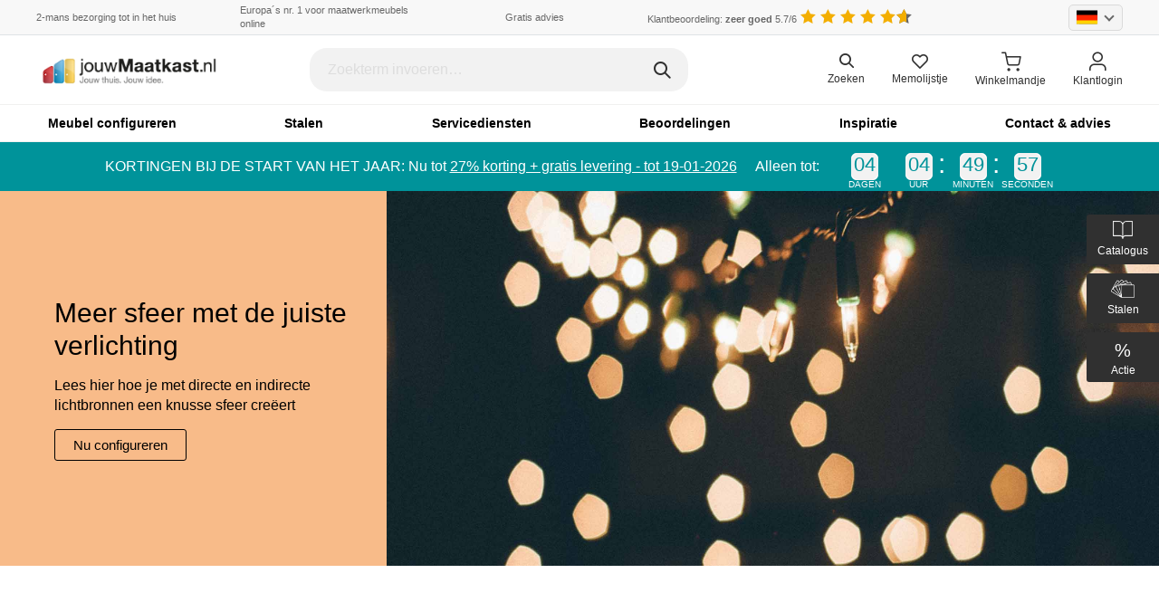

--- FILE ---
content_type: text/html; charset=UTF-8
request_url: https://www.jouwmaatkast.nl/blog/meer-sfeer-met-de-juiste-verlichting.php
body_size: 28560
content:
	<!doctype html>
	<html lang="nl">
		<head>	<meta charset="utf-8">
	<meta name="viewport" content="width=device-width, initial-scale=1, shrink-to-fit=no">
	<meta http-equiv="content-type" content="text/html;charset=utf8" />
	<title>Meer sfeer met de juiste verlichting | jouwMaatkast.nl</title>
<meta name="description" content="Met de juiste verlichting kun je je huis een ware upgrade geven. Lees hier hoe je met directe en indirecte lichtbronnen een knusse sfeer creëert!" />
		<noscript>
			<iframe src="https://www.googletagmanager.com/ns.html?id=GTM-WD9M26T" height="0" width="0" style="display:none;visibility:hidden"></iframe>
		</noscript>
		<script>(function (w, d, s, l, i) {
				w[l] = w[l] || [];
				w[l].push({
					'gtm.start': new Date().getTime(), event: 'gtm.js'
				});
				var f = d.getElementsByTagName(s)[0],
						j = d.createElement(s), dl = l != 'dataLayer' ? '&l=' + l : '';
				j.async = true;
				j.src = 'https://www.googletagmanager.com/gtm.js?id=' + i + dl;
				f.parentNode.insertBefore(j, f);
			})(window, document, 'script', 'dataLayer', 'GTM-WD9M26T');
		</script>
				<link rel="prefetch" href="/version_2020_assets/css/fonts/ds.ttf?xc3als" as="font" type="font/ttf" crossorigin="anonymous">
		<link rel="prefetch" href="/version_2020_assets/css/fonts/ds.woff2?kyh5qm" as="font" type="font/woff2" crossorigin="anonymous">
		<link rel="prefetch" href="/css/webfonts/ionicons.ttf?v=2.0.0" as="font" type="font/ttf" crossorigin="anonymous">
		<link rel="prefetch" href="/version_2020_assets/css/fonts/slick.woff" as="font" type="font/ttf" crossorigin="anonymous">
		<link rel="preconnect" href="https://ssl.google-analytics.com">
		<link rel="preconnect" href="https://connect.facebook.net">
		<link rel="dns-prefetch" href="https://ssl.google-analytics.com">
		<link rel="dns-prefetch" href="https://connect.facebook.net">
				<meta property="og:url" content="https://www.jouwmaatkast.nl//blog/meer-sfeer-met-de-juiste-verlichting.php" />
		<meta property="og:site_name" content="deinSchrank.de" />
				<link title="deinschrank" href="/media/favicon.ico" rel="shortcut icon" />
		<link rel="shortcut icon" href="/version_2020_assets/images/favicon.ico">
		<link href="/version_2020_assets/css/styles-full.css" rel="stylesheet">
	<script type="text/javascript">
		window.app = {
			config: {
				merkzettel : {
					url : 'https://www.jouwmaatkast.nl/kundenlogin/ajax/host.php',
					loggedIn : 'false'
				},
				contact: {
					url: '/ajax/index.php'
				}
			},
			data: []
		};
	</script>
	<script src="/version_2020_assets/js/jquery-3.5.1.min.js"></script>
			<script datalayer>
			
			$(document).ready(() => {
				var readCookie = (name) => {
					var nameEQ = name + "=";
					var ca = document.cookie.split(';');
					for(var i = 0; i < ca.length; i++) {
						var c = ca[i];
						while (c.charAt(0) == ' ') c = c.substring(1, c.length);
						if (c.indexOf(nameEQ) == 0) return c.substring(nameEQ.length, c.length);
					}
					return null;
				};
				
				try {
					var cookieVal = readCookie("ablyft_uvs");
					if(cookieVal!=null)
					{
						var cookieJSON = JSON.parse(cookieVal);
						dataLayer.push({"countVisits" : cookieJSON.pageviews});
					}
				} catch(e) {console.log(e);}  
				
				window.datalayer_scope = {};
				window.datalayer_scope.siteSearchTerm = "";
			
				function debounceSearch(func, timeout = 5000)
				{
					let timer;
					return (...args) => {
						clearTimeout(timer);
						timer = setTimeout(() => { func.apply(this, args); }, timeout);
					};
				}
				
				$(document.body).on("keyup", "#search", debounceSearch(function(event) {
					setTimeout(() => {
						var pushObj = {};
						pushObj.siteSearchTerm = $("#search").val();
						
						for(let i = 0;i < dataLayer.length;i++)
						{
							if(typeof dataLayer[i]?.siteSearchTerm === "undefined") 
							{ continue; }
							if(dataLayer[i].siteSearchTerm === pushObj.siteSearchTerm)
							{ return; }
						}
						
						if(datalayer_scope.siteSearchTerm !== "" && datalayer_scope.siteSearchTerm.indexOf(pushObj.siteSearchTerm) === 0)
							return;
						
						if(datalayer_scope.siteSearchTerm !== pushObj.siteSearchTerm)
							datalayer_scope.siteSearchTerm = pushObj.siteSearchTerm;
						
						pushObj.event = "datalayer.frontendpush";
						dataLayer.push(pushObj);
						datalayer_scope.siteSearchTerm = "";
						event.stopPropagation();
					}, 1000);
				},300));
			});
		dataLayer.push({"userId":"","firstName":"","lastName":"","email":"","countVisits":"","pageCategory":"","category":"","siteSearchTerm":""});		</script>
		<script src="/version_2020_assets/js/combined-header.js"></script>
			<script async defer src="https://tools.luckyorange.com/core/lo.js?site-id=05a9a7e1"></script>
		</head>
		<body><noscript>
	<iframe src="https://www.googletagmanager.com/ns.html?id=GTM-WD9M26T" height="0" width="0" style="display:none;visibility:hidden"></iframe>
</noscript>
<script type="application/ld+json">{
	"@context": "http://schema.org",
	"@type": "FurnitureStore",
	"name": "Meubels op maat van jouwMaatkast.nl",
	"legalName": "Rheinische Möbelwerke GmbH",
	"url": "https://www.jouwMaatkast.nl",
	"logo": "https://www.jouwmaatkast.nl/media/bilder_neu/header/logo-header.png",
	"image": "https://www.deinschrank.de/blog/wp-content/uploads/2017/11/deinschrank2.jpg",
	"description": "Bij ons kan je gemakkelijk meubels op maat configureren. Wij vervaardigen jouw meubels individueel voor jou volgens de hoogste normen!",
	"openingHours": ["Ma-vr 08:00-18:00", "Za 10:00-14:00"],
	"priceRange": "€€€",
	"telephone": "+31 (0) 202622970 of +32 (0) 28085132",
	"faxNumber": "+49 (0) 2334 8980409",
	"naics": "442110",
	"email": "contact@jouwMaatkast.nl",
	"brand":																			 
		{																							
			"@type": "Brand",											
			"name": "jouwMaatkast.nl"												 
		},
	"address": {
		"@type": "PostalAddress",
		"addressLocality": "Rheinbach",
		"addressRegion": "Nordrhein-Westfalen",
		"postalCode":"53359",
		"streetAddress": "Industriestraße 2",
		"addressCountry": "DE"
	},
	"contactPoint": [{
		"@type": "ContactPoint",
		"telephone": "+31 (0) 202622970 of +32 (0) 280 851 32",
		"contactType": "customer service",
		"availableLanguage": ["Deutsch","Englisch","Niederländisch"]
	}],
	"currenciesAccepted": "EUR",		
	"aggregateRating" : {
		"@type": "AggregateRating",
		"itemReviewed": "deinSchrank.de",
		"bestRating": "6",
		"ratingValue" : "5.7",
		"ratingCount" : "202"
	},
	"foundingDate": "2010",
	"founders": [
		{
			"@type": "Person",
			"name": "David Nickel"
		} ],
	"geo": {
		"@type": "GeoCoordinates",
		"latitude": "50.905682",
		"longitude": "6.788471"
	},
	"sameAs": [
		"https://facebook.com/deinschrank",
		"https://www.youtube.com/channel/UClT2a35LgSwmx8qE6KnrdBg",
		"https://www.pinterest.de/deinschrank/",
		"https://www.instagram.com/deinschrank_de/",
		"https://plus.google.com/+DeinschrankDe",
		"https://twitter.com/deinschrankde",
		"https://www.xing.com/companies/deinschrank.degmbh",
		"https://de.linkedin.com/company/deinschrank-de-gmbh",
		"http://www.team-deinschrank.de/"
	]
}
</script>
	<div class="menu-mobile">
		<a href="#menu" class="menu-mobile-icon d-lg-none">
			<i class="icon-menu"></i>
		</a>
				
		<nav id="menu">
			<ul>
							<li>
									<span><a href="/index.php">Startpagina</a></span>
							</li>
					<li>
									<span class="entry-with-subentries">Meubel configureren</span>
					<ul>
						<li><a href="/producten.php">Meubel configureren</a></li>
						<li><a href="/producten-kasten.php">Kasten</a></li><li><a href="/producten-kledingkasten.php">Kledingkasten</a></li><li><a href="/producten-badkamermeubels.php">Badkamermeubels</a></li><li><a href="/gestoffeerde-meubels/gestoffeerde-meubels-op-maat.php">Banken</a></li><li><a href="/producten-bedden.php">Bedden</a></li><li><a href="/producten-commodes.php">Commodes</a></li><li><a href="/producten-fauteuils.php">Fauteuils</a></li><li><a href="/producten-hoeksofas.php">Hoekbanken</a></li><li><a href="/producten-hoekkasten.php">Hoekkasten</a></li><li><a href="/inloopkast.php">Inloopkasten</a></li><li><a href="/massief-houten-meubels/massief-houten-kasten.php">Massief houten meubels</a></li><li><a href="/onderdelen/onderdelen-op-maat.php">Onderdelen</a></li><li><a href="/open-kasten/open-kast-op-maat.php">Open kasten</a></li><li><a href="/producten-schuifdeuren.php">Schuifdeuren</a></li><li><a href="/producten-sideboards.php">Sideboards</a></li><li><a href="/gestoffeerde-meubels/slaapbanken/slaapbank-op-maat.php">Slaapbanken &amp; -fauteuils</a></li><li><a href="/producten-tafels-banken.php">Tafels &amp; zitbanken</a></li><li><a href="/vitrinekasten/vitrinekasten-op-maat.php">Vitrinekasten</a></li><li><a href="/producten-kasten-schuine-wand.php">Voor schuine wanden</a></li><li><a href="/producten-wandboards.php">Wandboards</a></li><li><a href="/producten-wandboards.php">Wandplanken</a></li>					</ul>
							</li>
					<li>
									<span class="entry-with-subentries">Stalen</span>
					<ul>
						<li><a href="/decors-overzicht.php">Stalen</a></li>
						<li><a href="/decors-en-materiaal.php">Stalen voor kasten, open kasten &amp; Co.</a></li><li><a href="/vullingstaaltjes-voor-schuifdeuren.php">Vullingstaaltjes voor schuifdeuren</a></li><li><a href="/bekleding-aanvragen.php">Stof &amp; leer voor gestoffeerde meubels</a></li>					</ul>
							</li>
					<li>
									<span class="entry-with-subentries">Servicediensten</span>
					<ul>
						<li><a href="/service.php">Servicediensten</a></li>
						<li><a href="/opmeten-en-ontwerpen.php">Advies &amp; opmeting bij jou thuis</a></li><li><a href="/leverservice.php">Bezorgservice en montage</a></li><li><a href="/catalogus.php">Catalogus</a></li><li><a href="/kwaliteit-garantie.php">Kwaliteit en garantie</a></li><li><a href="/decors-overzicht.php">Stalen</a></li>					</ul>
							</li>
					<li>
									<span><a href="/klantenmeningen.php">Beoordelingen</a></span>
							</li>
					<li>
									<span class="entry-with-subentries">Inspiratie</span>
					<ul>
						<li><a href="/inspiratie.php">Inspiratie</a></li>
						<li><a href="/voorbeelden.php">Inrichtingsvoorbeelden</a><ul><li><a href="/fotos-slaapkamermeubels.php">Slaapkamers</a></li><li><a href="/fotos-kleedkamer.php">Inloop- &amp; kledingkasten</a></li><li><a href="/fotos-kantoormeubels.php">Kantoor &amp; bureaus</a></li><li><a href="/fotos-badkamer-meubels.php">Badkamers</a></li><li><a href="/fotos-kinderkamermeubels.php">Kinderkamers</a></li><li><a href="/fotos-halgarderobe.php">Hallen</a></li><li><a href="/fotos-schuin-dak-kast.php">Schuine ruimtes</a></li><li><a href="/fotos-woonkamermeubels.php">Woonkamers</a></li></ul></li><li><a href="/tv.php">TV</a></li><li><a href="/oplossingen-op-maat.php">Vooraf-achteraf</a></li><li><a href="/woonstijlen/woonstijlen.php">Woonstijlen</a><ul><li><a href="/woonstijlen/landelijke-woonstijl.php">Landelijke woonstijl</a></li><li><a href="/woonstijlen/natural-living-woonstijl.php">Natural Living</a></li><li><a href="/woonstijlen/scandinavische-woonstijl.php">Scandi</a></li><li><a href="/woonstijlen/industriele-woonstijl.php">Industrial</a></li><li><a href="/woonstijlen/bohemian-stijl.php">Boho</a></li><li><a href="/woonstijlen/white-living-woonstijl.php">White Living</a></li><li><a href="/woonstijlen/bauhaus-stijl.php">Bauhaus</a></li><li><a href="/woonstijlen/retro-woonstijl.php">Retro</a></li><li><a href="/woonstijlen/glaswerelden.php">Glaswerelden</a></li></ul></li>					</ul>
							</li>
					<li>
									<span class="entry-with-subentries">Contact &amp; advies</span>
					<ul>
						<li><a href="/contact.php">Contact &amp; advies</a></li>
						<li><a href="/opmeten-en-ontwerpen.php">Advies &amp; opmeting bij jou thuis</a></li><li><a href="/opmeetinstructies.php">Correct meten</a></li><li><a href="/contact.php">Persoonlijk contact</a></li><li><a href="/showroom.php">Showroom</a></li><li><a href="/veelgestelde-vragen.php">Veelgestelde vragen</a></li>					</ul>
							</li>
						<li class="customer-li"><span><i class="icon-account mr-2"></i>Klantlogin</span>
					<ul>
													<li class="customer-li"><a href="/klantomgeving-aanmelding.php?mode=login"><i class="icon-account"></i> Klantlogin</a>
												</ul>
				</li>
				<li class="customer-area-li">
					<div class="customer-area-inside">
						<div class="d-flex">
							<div class="country_select_custom d-inline-block">
								<input type="text" class="custom_country_select">
							</div>
						</div>
					</div>
				</li>
			</ul>
		</nav>
	</div>
		<header class="header header-full-width">
		<div class="top-header border-bottom">
			<div class="container">
				<div class="row align-items-center justify-content-between">
					<div class="col-md-3 col-lg-2 col-xl-2 d-none d-md-block px-0">
						<p class="mb-0 ds-gray font-11">2-mans bezorging tot in het huis</p>
					</div>
					<div class="col-lg-2 d-none d-xl-block px-0 pl-lg-4 pl-xl-0">
						<p class="mb-0 ds-gray font-11">Europa´s nr. 1 voor maatwerkmeubels online</p>
					</div>
					<div class="col-lg-2 d-none d-xl-block px-0 pl-lg-4 pl-xl-0">
						<p class="mb-0 ds-gray font-11 text-center">Gratis advies</p>
					</div>
					<div class="col-12 col-sm-7 col-md-6 col-lg-5 col-xl-3 text-center text-sm-left px-0">
						<p class="mb-0 ds-gray font-11 d-inline-block"><a href="/klantenmeningen.php" style="color:inherit;">Klantbeoordeling: <span class="font-weight-bold">zeer goed</span> 5.7/6</a></p>
						<ul class="star-list star-list mb-0 d-inline-block">
																<li class="star star_yellow d-inline-block"></li>									<li class="star star_yellow d-inline-block"></li>									<li class="star star_yellow d-inline-block"></li>									<li class="star star_yellow d-inline-block"></li>									<li class="star star_yellow d-inline-block"></li>									<li class="star star_yellow-gray h-100 d-inline-block">
																					<span style="width: 0.71em;" class="star star_yellow d-inline-block"></span> 									</li>						</ul>
						<style>
							.header .star-list .star {
								margin-right: 0;
							}
							.header .star-list .star_yellow-gray {
								overflow: hidden;
								height: 1em;
								position: absolute;
								top: 0;
							}
							.header .star-list span.star_yellow {
								position: absolute;
								left: 0;
								top: 0;
								height: 1.25em;
								overflow-x: hidden;
								overflow-y: clip;
								scrollbar-width: none;
								-ms-overflow-style: none;
							}
							.header .star-list span.star_yellow::-webkit-scrollbar {
								display: none;
							}
						</style>
					</div>
					<div class="col-sm-5 col-md-3 col-lg-2 d-none d-sm-block text-right px-0">
						<div class="country_select_custom d-inline-block">
							<input type="text" class="custom_country_select">
						</div>
						<div class="row">
													</div>
						<script>
							$(document).ready(function()
							{
								$(".top-header .custom_country_select").countrySelect({
									defaultCountry: 'nl',
									onlyCountries: ['nl', 'be', 'de', 'at', 'ch', 'lu']
									//onlyCountries: ['de','at','ch','nl','be','lu']
								});
								
								$('.top-header .custom_country_select').on('change', function()
								{
									let selected_country = $(this).countrySelect("getSelectedCountryData");
									let json = JSON.parse('{"1":"de","2":"at","3":"ch","4":"nl","5":"be","6":"lu"}');
									let land_id = 0;
									for(const [key, value] of Object.entries(json))
									{
										if(value==selected_country.iso2)
										{
											land_id = key;
											break;
										}
									}
									if(land_id>0)
									{
										var paras = 'ajax_action=set_land&land_id='+land_id;
										$.ajax(
											{
												type: "POST",
												url: "/shop/ajax/checkout.php",
												data: paras
											});
									}
								});
							});
						</script>
					</div>
				</div>
			</div>
		</div>
		<div class="middle-header">
			<div class="container">
				<div class="d-flex align-items-center h-100 justify-content-around">
					<div class="middle-header--logo">
						<button type="button" class="btn left-menu-search">
							<img src="/version_2020_assets/images/search.svg" alt="search">
						</button>
						<a href="/" class="d-inline-block">
							<img src="/media/bilder_neu/header/logo-header.png" alt="ds logo" class="middle-header--logo-image">
						</a>
					</div>
					<!--<div class="middle-header--text">
						<div class="float-left mr-10">
							<img src="/version_2020_assets/images/middle-header-icon1.svg" alt="icon 1">
						</div>
						<p class="mb-0 font-11 ds-gray">100% Meubels op maat - gratis levering </p>
					</div>
					<div class="middle-header--text mr-0">
						<div class="float-left mr-10">
							<img src="/version_2020_assets/images/middle-header-icon2.svg" alt="icon 2">
						</div>
						<p class="mb-0 font-11 ds-gray">Jouw meubel wordt in Duitsland geproduceerd</p>
					</div>-->
					<div class="search-form">
						<div class="placeholder-muted">
							<div class="easy-autocomplete" style="width: 0px;">
								<input type="text" id="search" class="form-control" placeholder="Zoekterm invoeren…" autocomplete="off">
								<div class="easy-autocomplete-container" id="eac-container-search">
									<ul></ul>
								</div>
							</div>
							<i class="icon-search"></i>
						</div>
						<!-- search form script and css -->
						<script>
							$(document).ready(function(){
								let screenWidth = $(window).width();
								if(screenWidth >= 1440 ) {
									$('.search-form').css('width','50%');
								}
								else if (screenWidth >=1330 && screenWidth <= 1439){
									$('.search-form').css('width','40%');
								}
								else if (screenWidth >=1230 && screenWidth <= 1339){
									$('.search-form').css('width','35%');
								}
							});
						</script>
						<style>
							@media(min-width:1100px){
								.header.header-full-width .middle-header .search-form {
									width: 30%;
									display: block;
								}
							}
							.header .middle-header .search-form .form-control {
								border: 1px solid transparent;
								background-color: #f2f2f2;
							}
							.easy-autocomplete input {
								border-radius: 20px;
							}
						</style>
						<!-- END search form script and css -->
					</div>
										<div class="icons-right ml-0 ml-sm-auto">
						<ul class="nav icons-list">
							<li class="item-search">
								<i class="icon-search"></i>
								<span class="header-right--text">Zoeken</span>
							</li>
							<li class="item-heart">
								<a href="/klantomgeving-aanmelding.php?mode=merkzettel">
									<div class="position-relative icons-list-icon">
										<i class="icon-heart"></i>
																			</div>
									<span class="header-right--text">Memolijstje</span>
								</a>
							</li>
							<li class="item-cart">
								<a href="/warenkorb.html">
									<div class="position-relative icons-list-icon">
										<i class="icon-cart"></i>
																			</div>
									<span class="header-right--text"> Winkelmandje</span>
								</a>
							</li>
															<li class="item-login">
									<a href="/klantomgeving-aanmelding.php?mode=login">
										<div class="position-relative icons-list-icon">
											<i class="icon-account"></i>
										</div>
										<span class="header-right--text">Klantlogin</span>
									</a>
								</li>
														</ul>
					</div>
					<div class="search-form-big">
						<input type="text" id="search_mobile" class="form-control" placeholder="Zoeken">
						<div class="search-icon-img">
							<i class="icon-search"></i>
						</div>
						<div class="close-icon-img">
							<i class="icon-close"></i>
						</div>
					</div>
				</div>
			</div>
		</div>
		<div class="d-none d-lg-block main-navigation">
			<div id="menu_area" class="menu-area">
				<div class="container">
					<div class="row">
												<nav class="navbar navbar-expand-lg mainmenu">
							<button class="navbar-toggler" type="button" data-toggle="collapse" data-target="#navbarSupportedContent" aria-controls="navbarSupportedContent" aria-expanded="false" aria-label="Toggle navigation">
								<span class="navbar-toggler-icon"></span>
							</button>
							<div class="collapse navbar-collapse" id="navbarSupportedContent">
								<ul class="navbar-nav w-100">
																<!--<li class="active">
								<a href="/index.php">
									<img src="/version_2020_assets/images/home.svg" alt="home icon">
								</a>
							</li> -->
													<li class="dropdown">
								<a  id="navbarDropdown2" href="/producten.php">Meubel configureren</a>
																	<ul class="dropdown-menu" aria-labelledby="navbarDropdown2">
																<li >
								<a  href="/producten-kasten.php" target="">
									Kasten								</a>
															</li>
													<li >
								<a  href="/producten-kledingkasten.php" target="">
									Kledingkasten								</a>
															</li>
													<li >
								<a  href="/producten-badkamermeubels.php" target="">
									Badkamermeubels								</a>
															</li>
													<li >
								<a  href="/gestoffeerde-meubels/gestoffeerde-meubels-op-maat.php" target="">
									Banken								</a>
															</li>
													<li >
								<a  href="/producten-bedden.php" target="">
									Bedden								</a>
															</li>
													<li >
								<a  href="/producten-commodes.php" target="">
									Commodes								</a>
															</li>
													<li >
								<a  href="/producten-fauteuils.php" target="">
									Fauteuils								</a>
															</li>
													<li >
								<a  href="/producten-hoeksofas.php" target="">
									Hoekbanken								</a>
															</li>
													<li >
								<a  href="/producten-hoekkasten.php" target="">
									Hoekkasten								</a>
															</li>
													<li >
								<a  href="/inloopkast.php" target="">
									Inloopkasten								</a>
															</li>
													<li >
								<a  href="/massief-houten-meubels/massief-houten-kasten.php" target="">
									Massief houten meubels								</a>
															</li>
													<li >
								<a  href="/onderdelen/onderdelen-op-maat.php" target="">
									Onderdelen								</a>
															</li>
													<li >
								<a  href="/open-kasten/open-kast-op-maat.php" target="">
									Open kasten								</a>
															</li>
													<li >
								<a  href="/producten-schuifdeuren.php" target="">
									Schuifdeuren								</a>
															</li>
													<li >
								<a  href="/producten-sideboards.php" target="">
									Sideboards								</a>
															</li>
													<li >
								<a  href="/gestoffeerde-meubels/slaapbanken/slaapbank-op-maat.php" target="">
									Slaapbanken &amp; -fauteuils								</a>
															</li>
													<li >
								<a  href="/producten-tafels-banken.php" target="">
									Tafels &amp; zitbanken								</a>
															</li>
													<li >
								<a  href="/vitrinekasten/vitrinekasten-op-maat.php" target="">
									Vitrinekasten								</a>
															</li>
													<li >
								<a  href="/producten-kasten-schuine-wand.php" target="">
									Voor schuine wanden								</a>
															</li>
													<li >
								<a  href="/producten-wandboards.php" target="">
									Wandboards								</a>
															</li>
													<li >
								<a  href="/producten-wandboards.php" target="">
									Wandplanken								</a>
															</li>
															</ul>
															</li>
													<li class="dropdown">
								<a  id="navbarDropdown3" href="/decors-overzicht.php">Stalen</a>
																	<ul class="dropdown-menu" aria-labelledby="navbarDropdown3">
																<li >
								<a  href="/decors-en-materiaal.php" target="">
									Stalen voor kasten, open kasten &amp; Co.								</a>
															</li>
													<li >
								<a  href="/vullingstaaltjes-voor-schuifdeuren.php" target="">
									Vullingstaaltjes voor schuifdeuren								</a>
															</li>
													<li >
								<a  href="/bekleding-aanvragen.php" target="">
									Stof &amp; leer voor gestoffeerde meubels								</a>
															</li>
															</ul>
															</li>
													<li class="dropdown">
								<a  id="navbarDropdown4" href="/service.php">Servicediensten</a>
																	<ul class="dropdown-menu" aria-labelledby="navbarDropdown4">
									<li><a href="/opmeten-en-ontwerpen.php">Advies &amp; opmeting bij jou thuis</a></li><li><a href="/leverservice.php">Bezorgservice en montage</a></li><li><a href="/catalogus.php">Catalogus</a></li><li><a href="/kwaliteit-garantie.php">Kwaliteit en garantie</a></li><li><a href="/decors-overzicht.php">Stalen</a></li>									</ul>
															</li>
													<li class="">
								<a  href="/klantenmeningen.php">Beoordelingen</a>
															</li>
													<li class="dropdown">
								<a  id="navbarDropdown6" href="/inspiratie.php">Inspiratie</a>
																	<ul class="dropdown-menu" aria-labelledby="navbarDropdown6">
																<li  class="dropdown" >
								<a  class="hasMenu"  href="/voorbeelden.php" target="">
									Inrichtingsvoorbeelden								</a>
																	<ul class="dropdown-menu">
										<li><a href="/fotos-slaapkamermeubels.php">Slaapkamers</a></li><li><a href="/fotos-kleedkamer.php">Inloop- &amp; kledingkasten</a></li><li><a href="/fotos-kantoormeubels.php">Kantoor &amp; bureaus</a></li><li><a href="/fotos-badkamer-meubels.php">Badkamers</a></li><li><a href="/fotos-kinderkamermeubels.php">Kinderkamers</a></li><li><a href="/fotos-halgarderobe.php">Hallen</a></li><li><a href="/fotos-schuin-dak-kast.php">Schuine ruimtes</a></li><li><a href="/fotos-woonkamermeubels.php">Woonkamers</a></li>									</ul>
															</li>
													<li >
								<a  href="/tv.php" target="">
									TV								</a>
															</li>
													<li >
								<a  href="/oplossingen-op-maat.php" target="">
									Vooraf-achteraf								</a>
															</li>
													<li  class="dropdown" >
								<a  class="hasMenu"  href="/woonstijlen/woonstijlen.php" target="">
									Woonstijlen								</a>
																	<ul class="dropdown-menu">
										<li><a href="/woonstijlen/landelijke-woonstijl.php">Landelijke woonstijl</a></li><li><a href="/woonstijlen/natural-living-woonstijl.php">Natural Living</a></li><li><a href="/woonstijlen/scandinavische-woonstijl.php">Scandi</a></li><li><a href="/woonstijlen/industriele-woonstijl.php">Industrial</a></li><li><a href="/woonstijlen/bohemian-stijl.php">Boho</a></li><li><a href="/woonstijlen/white-living-woonstijl.php">White Living</a></li><li><a href="/woonstijlen/bauhaus-stijl.php">Bauhaus</a></li><li><a href="/woonstijlen/retro-woonstijl.php">Retro</a></li><li><a href="/woonstijlen/glaswerelden.php">Glaswerelden</a></li>									</ul>
															</li>
															</ul>
															</li>
													<li class="dropdown">
								<a  id="navbarDropdown7" href="/contact.php">Contact &amp; advies</a>
																	<ul class="dropdown-menu" aria-labelledby="navbarDropdown7">
									<li><a href="/opmeten-en-ontwerpen.php">Advies &amp; opmeting bij jou thuis</a></li><li><a href="/opmeetinstructies.php">Correct meten</a></li><li><a href="/contact.php">Persoonlijk contact</a></li><li><a href="/showroom.php">Showroom</a></li><li><a href="/veelgestelde-vragen.php">Veelgestelde vragen</a></li>									</ul>
															</li>
														</ul>
							</div>
						</nav>
					</div>
				</div>
			</div>
		</div>
		<script>
			$( document ).ready(function() {
				$(".flag-dropdown").ready(function(){
					//set element variable which find the country list
					var element = $("body").find(".country-list li.country");
					//set variable for flga
					var flag = $("body").find(".flag-dropdown .selected-flag .flag");
					var activeElements = $("body").find(".country-list li.country.active");
					activeElements.each(function(){
						$(this).removeClass("active");
					});
					var country = 'DE';
					console.log(country);
					flag.removeClass().addClass('flag').addClass(country.toLowerCase());
					$(element).data('data-country-code').addClass('active')
				})
			});
		</script>
	</header>
	
		<!-- SIDEBAR START -->
	<div class="sidebar screen-checker">
		<div class="sidebar__wraper">
			<div class="sidebar__element katalog left-hover" data-toggle="modal" data-target="#katalog">
				<div class="katalog-icon"></div>
				<div class="sidebar__element__text" style="color:white;font-size:12px; margin: 5px 0 0 0;"> Catalogus </div>
			</div>
			<div class="sidebar__element muster left-hover" data-toggle="modal" data-target="#modal-muster-sidebar">
				<div class="muster-icon"></div>
				<div class="sidebar__element__text" style="color:white;font-size:12px; margin: 5px 0 0 0;"> Stalen</div>
			</div>
			<div class="sidebar__element aksion left-hover" data-toggle="modal" data-target="#modal-aksion-sidebar">
				<div class="percentage-icon" style="color:white; font-size:20px;"> % </div>
				<div class="sidebar__element__text" style="color:white;font-size:12px;"> Actie</div>
			</div>
		</div>
	</div>
	<!-- Mobile Sidebar -->
	<div class="mobile-sidebar mobile-screen-checker">
		<div class="mobile-sidebar__wrapper">
			<div class="mobile-sidebar__element" data-toggle="modal" data-target="#katalog">
				<div class="katalog-icon"></div>
				<div class="sidebar__element__text" style="color:white;font-size:12px;"> Katalog </div>
			</div>
			<div class="mobile-sidebar__element" data-toggle="modal" data-target="#modal-muster-sidebar">
				<div class="muster-icon-mobile"></div>
				<div class="sidebar__element__text" style="color:white;font-size:12px;"> Decor </div>
			</div>
			<div class="mobile-sidebar__element" data-toggle="modal" data-target="#modal-aksion-sidebar">
				<div class="percentage-icon" style="color:white; font-size:20px;"> % </div>
				<div class="sidebar__element__text" style="color:white;font-size:12px;"> Aktionen </div>
			</div>
		</div>
	</div>
	<style>
	.sidebar {
		position: sticky;
		top: 0;
		right: 0;
		z-index: 999;
	}
	.sidebar__wraper {
		position:relative;
		display:flex;
		flex-direction: column;
		top:5rem;
	}
	.sidebar__element {
		display:flex;
		justify-content:center;
		align-items:center;
		flex-direction:column;
		width:80px;
		height:55px;
		background: #303030 0% 0% no-repeat padding-box;
		border-radius: 3px 0px 0px 3px;
		cursor:pointer;
		float:left;
		transition:all 0.5s;
	}
	.sidebar__element.muster {
		top:65px;
	}
	.muster-icon {
		background-image:url('/v20-bilder/muster.png');
		background-position: center;
		background-size: contain;
		background-repeat: no-repeat;
		width: 30px;
		height: 20px;
	}
	.katalog-icon {
		background-image:url('/v20-bilder/katalog.png');
		background-position: center;
		background-size: contain;
		background-repeat: no-repeat;
		width: 30px;
		height: 20px;
	}
	.sidebar__element.aksion{
		top:130px;
	}
	.left-hover {
		position:absolute;
		right: 0;
	}
	.sidebar__element:hover {
		width: 100px;
		transition:all 0.5s;
		background:#409ED6;
	}
	.mobile-sidebar {
		width:100%;
		position:fixed;
		bottom:0;
		z-index:999;
	}
	.mobile-sidebar__wrapper {
		background:#303030;
		display:flex;
		flex-direction:row;
		text-align:center;
	}
	.mobile-sidebar__element {
		width:33%;
		display:flex;
		justify-content: space-evenly;
		align-items: center;
		cursor:pointer;
	}
	.mobile-sidebar__element:hover{
		transition:all 0.5s;
		background:#409ED6;
	}
	.muster-icon-mobile {
		background-image: url('/v20-bilder/muster.png');
		background-position: center;
		background-size: contain;
		background-repeat: no-repeat;
		width: 30px;
		height: 28px;
	}
	@media(min-width:601px){
		.mobile-screen-checker {display:none}
	}
</style>
<!-- end of mobile sidebar -->
<style>
	.relative {
		position:relative
	}
	@media(max-width:600px){
		.screen-checker{
			display:none;
		}
	}
</style>

<!-- MODAL KATALOG -->
<div class="modal fade mailExistModal" id="katalog" tabindex="-1" aria-labelledby="mailExistLabel" style="display:none;" aria-modal="true" role="dialog">
	<div class="modal-dialog">
		<div class="modal-content">
			<div class="modal-header p-0 border-0">
				<button type="button" class="close" data-dismiss="modal" aria-label="Close">
					<i class="icon-close"></i>
				</button>
			</div>
			<div class="col-12">
				<center>
					<h3 style="margin:0;"> Nu catalogus </h3>
					<h3 style="font-size: 30px;"><b>aanvragen</b></h3>
				</center>
			</div>
			<div class="moda-content__details">
				<div class="col-12">
					<img src="/version_2020_assets/images/catalogus-2022.jpg" onerror="this.onerror = null;this.src ='/version_2020_assets/images/katalog-2022-banner.jpg';" alt="Catalog" class="img-fluid" loading="lazy" style="width:100%;">
				</div>
				<div class="col-12">
					<form id="sidebar_catalogue_form" action="/shop/ajax/catalogorder.php" method="POST" class="newsletter-form valis" data-cb="callbackCatalogSidebar">
						<input type="hidden" name="aktion" value="senden">
						<div class="form-row d-none">
							<div class="form-group col-5 col-sm-3 col-md-5 col-lg-3">
								<input type="text" name="readr_ssff">
							</div>
						</div>
						<div class="form-row">
							<div class="form-group col-5 col-sm-3 col-md-5 col-lg-3">
								<label class="radioBtn-container mr-20"> Meneer
									<input type="radio" name="anrede" value="0">
									<span class="radioBtn"></span>
								</label>
							</div>
							<div class="form-group col-5 col-sm-3 col-md-5 col-lg-3">
								<label class="radioBtn-container mr-20">Mevrouw
									<input type="radio" name="anrede" value="1">
									<span class="radioBtn"></span>
								</label>
							</div>
						</div>
						<div class="form-row">
							<div class="form-group col-6 placeholder-gray placeholder-focus-muted">
								<label for="firstName-2" class="d-none">Voornaam*</label>
								<input type="text" class="form-control" placeholder="Voornaam*" name="vorname" id="firstName-2">
							</div>
							<div class="form-group col-6 placeholder-gray placeholder-focus-muted">
								<label for="lastName-2" class="d-none">Achternaam*</label>
								<input type="text" class="form-control" placeholder="Achternaam*" name="name" id="lastName-2">
							</div>
						</div>
						<div class="form-row">
							<div class="form-group col-6 placeholder-gray placeholder-focus-muted">
								<label for="strasse_ohne_nr" class="d-none">Straat</label>
								<input type="text" class="form-control" placeholder="Straat*" name="strasse_ohne_nr" id="strasse_ohne_nr">
							</div>
							<div class="form-group col-6 placeholder-gray placeholder-focus-muted">
								<label for="hausnummer" class="d-none">Huisnummer*</label>
								<input type="text" class="form-control" placeholder="Huisnummer*" name="hausnummer" id="hausnummer">
							</div>
						</div>
						<div class="form-row">
							<div class="form-group col-md-4 col-xs-12 placeholder-gray placeholder-focus-muted">
								<label for="plz" class="d-none">Postcode*</label>
								<input type="text" class="form-control" id="plz" name="plz" placeholder="Postcode*">
							</div>
							<div class="form-group col-md-8 col-xs-12 placeholder-gray placeholder-focus-muted">
								<label for="ort" class="d-none">Plaats*</label>
								<input type="text" class="form-control" id="ort" placeholder="Plaats*" name="ort">
							</div>
						</div>
						<div class="form-row">
							<div class="form-group col-md-12 col-lg-12 col-xs-12 placeholder-gray placeholder-focus-muted mb-0 mt-md-3 mt-lg-0 mb-3">
								<select name="land" class="form-control custom-nice-select location-input" style="font-size: 0.96em;">
									<option value="1" selected="selected">Duitsland</option><option value="2">Oostenrijk</option><option value="3">Zwitserland</option><option value="4">Nederland</option><option value="5">België</option><option value="6">Luxemburg</option>								</select>
							</div>
						</div>
						<div class="form-group placeholder-gray placeholder-focus-muted">
							<label for="email-3" class="d-none"> E-mailadres*</label>
							<input type="email" class="form-control" id="email-3" name="email" placeholder="E-mailadres*">
						</div>
						<div class="form-group mb-30">
							<p class="body-text-small mb-20">Hoe wij met jouw persoonsgegevens omgaan, lees je in ons <a href="#" data-toggle="modal" data-target="#popup_datenschutz" class="ds-blue ds-blue-hover show-datenschutz">privacybeleid.</a></p>
							<label class="checkbox-container body-text-small">
								Ik wil graag de jouwMaatkast.nl nieuwsbrief ontvangen. Ik ga akkoord met de
								<a data-toggle="modal" data-target="#hidden-einwilligung" class="ds-blue ds-blue-hover show-einwilligung">Toestemming voor gegevensverwerking</a>
								voor de verwerking van mijn persoonsgegevens in verband met de ontvangst van de jouwMaatkast.nl nieuwsbrief.
								<input type="checkbox" name="newsletter" value="1">
								<span class="checkmark"></span>
							</label>
						</div>
						<a class="btn primary-btn btn-block ajaxButton">Catalogus gratis ontvangen</a>
					</form>
				</div>
			</div>
			<script>
				$(document).ready(function () {
					$('.show-einwilligung').click(function () {
						$('#katalog').modal('hide');
						$('#hidden-einwilligung').modal('show');
					});
					$('.show-datenschutz').click(function () {
						$('#katalog').modal('hide');
						$('#popup_datenschutz').modal('show');
					});
				});
			</script>
		</div>
	</div>
</div>
<!-- MODAL KATALOG END -->

	<div class="modal fade mailExistModal" id="modal-aksion-sidebar" tabindex="-1" aria-labelledby="mailExistLabel" style="display:none;" aria-modal="true" role="dialog">
		<div class="modal-dialog">
			<div class="modal-content">
				<div class="modal-header p-0 border-0">
					<button type="button" class="close" data-dismiss="modal" aria-label="Close">
						<i class="icon-close"></i>
					</button>
				</div>
				<!-- content -->
				<div class="dropdown" style="display: block;">
					<input type="hidden" name="aktion" value="add_newsletter">
					<input type="hidden" name="lp" value="rabatt-footer-01-26-rabatte-zum-jahresstart-jm-1301-1901">
					<input type="hidden" name="mid" value="562">
					<input type="hidden" name="check_nl_checkbox" value="1">
					<input type="hidden" name="set_kontakt" value="1">
					<input type="hidden" name="kk_quelle" value="808">
					<input type="hidden" name="set_cookie" value="1">
					<input type="hidden" name="cookie_name" value="rabatt-footer-01-26-rabatte-zum-jahresstart-jm-1301-1901">
					<center>
						<h2 class="font-size-26">Krijg nu tot 27% korting!</h2>
						<br>
						<div style="line-height: 26px; text-align:left;">
							<br>
															<div class="rabat-style" style="font-size:15px;">
									<div class="rabat-style__info">
										Vanaf €&nbsp;500: 7% + 5% voor vooruitbetaling met de code*
										
										<span class="blue-box-arrow ml-3 mobile-d-none"><b>START-07-26</b></span><br>
									</div>
									<div class="rabat-style__mobile-info">
										<span class="blue-box-arrow"><b>START-07-26</b></span>
									</div>
								</div>
																<div class="rabat-style" style="font-size:15px;">
									<div class="rabat-style__info">
										Vanaf €&nbsp;1.500: 10% + 5% voor vooruitbetaling met de code*
										
										<span class="blue-box-arrow ml-3 mobile-d-none"><b>START-10-26</b></span><br>
									</div>
									<div class="rabat-style__mobile-info">
										<span class="blue-box-arrow"><b>START-10-26</b></span>
									</div>
								</div>
																<div class="rabat-style" style="font-size:15px;">
									<div class="rabat-style__info">
										Vanaf €&nbsp;3.000: 12% + 5% voor vooruitbetaling met de code*
										
										<span class="blue-box-arrow ml-3 mobile-d-none"><b>START-12-26</b></span><br>
									</div>
									<div class="rabat-style__mobile-info">
										<span class="blue-box-arrow"><b>START-12-26</b></span>
									</div>
								</div>
																<div class="rabat-style" style="font-size:15px;">
									<div class="rabat-style__info">
										Vanaf €&nbsp;6.000: 15% + 5% voor vooruitbetaling met de code*
										
										<span class="blue-box-arrow ml-3 mobile-d-none"><b>START-15-26</b></span><br>
									</div>
									<div class="rabat-style__mobile-info">
										<span class="blue-box-arrow"><b>START-15-26</b></span>
									</div>
								</div>
																<div class="rabat-style" style="font-size:15px;">
									<div class="rabat-style__info">
										Vanaf €&nbsp;12.000: 22% + 5% voor vooruitbetaling met de code*
										
										<span class="blue-box-arrow ml-3 mobile-d-none"><b>START-22-26</b></span><br>
									</div>
									<div class="rabat-style__mobile-info">
										<span class="blue-box-arrow"><b>START-22-26</b></span>
									</div>
								</div>
														</div>
						<div style="text-align:left;">
							<br>
							<p><b>Spaartip:</b> Als u uw meubelen afhaalt in onze fabriek in Rheinbach (postcode 53359), ontvangt u nog eens 5% korting.</p>
							<br>
							<p>Je wilt je kortingscode per e-mail ontvangen?</p>
							<div class="layout-whitebox newStyles">
								<input placeholder="E-mailadres" type="text" style="display: inline; width: 300px;" class="small" name="email" value="">
							</div>
							<br>
							<p class="color-gray font-size-11">Hoe wij met jouw persoonsgegevens omgaan, lees je in ons <a href="" data-toggle="modal" data-target="#popup_datenschutz" class="ds-blue ds-blue-hover open-popup-datenschutz">privacybeleid.</a></p>
						</div>
						<label class="checkbox-container body-text-small text-align-left mb-3">
							Ik wil graag de jouwMaatkast.nl nieuwsbrief ontvangen. Ik ga akkoord met de
							<a href="#" data-toggle="modal" data-target="#hidden-einwilligung" class="ds-blue ds-blue-hover show-hidden-einwilligung">Toestemming voor gegevensverwerking</a>
							persoonsgegevens in verband met de ontvangst van de jouwMaatkast.nl nieuwsbrief.
							<input type="checkbox" name="newsletter" value="1">
							<span class="checkmark"></span>
						</label>
						<p><button class="btn primary-btn btn-block button-action button-sidebar">Nu kortingscode aanvragen</button></p>
						<div style="text-align:left">
							<p>*De korting is van toepassing op de waarde van de bestelling.
								<span class="hasqtip_stern color-gray" data-toggle="tooltip" data-placement="left" title="" data-original-title="Einlösbar bis 19.01.2026 für Möbelbestellungen ab einem Mindestbestellwert von 500 € (7% + 5% bei Vorkasse Rabatt), 1.500 € (10% + 5% bei Vorkasse Rabatt), 3.000 € (12% + 5% bei Vorkasse Rabatt), 6.000 € (15% + 5% bei Vorkasse Rabatt) bzw. 12.000 € (22% + 5% bei Vorkasse Rabatt). Gilt nicht für gewerblichen Weiterverkauf. Treuebonus, Website- und Vorkasserabatt sowie Rabatt bei Werksabholung können kombiniert werden, jedoch bis maximal 27%.
Inwisselbaar t/m 19-01-2026 voor meubelbestellingen met een bestelwaarde v.a. € 500 (7% + 5% voor vooruitbetaling korting), € 1500 (10% + 5% voor vooruitbetaling korting), € 3000 (12% + 5% voor vooruitbetaling korting), € 6000 (15% + 5% voor vooruitbetaling korting) of € 12000 (22% + 5% voor vooruitbetaling korting). Loyaliteitsbonus, website- en vooruitbetalingskortingen en kortingen voor fabrieksafhalingen kunnen tot een maximum van 27% worden gecombineerd. Commerciële doorverkoop uitgesloten.">
									<b role="button"><u>Lees meer</u></b>
								</span>
								over de deelnamevoorwaarden en vouchervoorwaarden.
							</p>
						</div>
					</center>
					<style>
						.tooltip {
							font-size: 30px !important;
						}
					</style>
				</div>
				<script>
					$(document).ready(function () {
						$(function () {
							$('[data-toggle="tooltip"]').tooltip()
						})
						$('.tooltip').tooltip()
						
						$('.show-hidden-einwilligung').click(function () {
							$('#modal-muster-sidebar').modal('hide');
							$('#hidden-einwilligung').modal('show');
						});
						
						$('.open-popup-datenschutz').click(function () {
							$('#modal-muster-sidebar').modal('hide');
							$('#popup_datenschutz').modal('show');
						});
					});
				</script>
			</div>
		</div>
		<style>
			@media (max-width: 690px) {
				#modal-muster-sidebar .modal-dialog {
					max-width: 100% !important;
				}
				.mobile-d-none {
					display: none !important;
				}
				.blue-box-arrow {
					position: relative !important;
				}
				.rabat-style__info {
					margin-bottom: 10px;
				}
				.rabat-style__mobile-info {
					text-align: center;
				}
				.blue-box-arrow::after {
					border: none !important;
				}
			}
		</style>
	</div>
	<!-- danke modal -->
	<div class="modal fade mailExistModal" id="modal-danke" tabindex="-1" aria-labelledby="mailExistLabel" style="display:none;" aria-modal="true" role="dialog">
		<div class="modal-dialog">
			<div class="modal-content">
				<div class="modal-header p-0 border-0">
					<button type="button" class="close" data-dismiss="modal" aria-label="Close">
						<i class="icon-close"></i>
					</button>
				</div>
				<div class="danke" style="display: none;">
					<div style="font-size:22px; font-weight:bold; margin: 20px 0;">Bedankt voor jouw interesse in onze maatmeubels.</div>
					<div style="margin-bottom: 10px;">
						Jouw kortingscodes zijn:<br>
						<br>
													Vanaf €&nbsp;500 Bestellwert: 7% korting – code<span class="hasqtip_stern" data-toggle="tooltip" data-placement="top" title="" data-original-title="Einlösbar bis 19.01.2026 für Möbelbestellungen ab einem Mindestbestellwert von 500 € (7% + 5% bei Vorkasse Rabatt), 1.500 € (10% + 5% bei Vorkasse Rabatt), 3.000 € (12% + 5% bei Vorkasse Rabatt), 6.000 € (15% + 5% bei Vorkasse Rabatt) bzw. 12.000 € (22% + 5% bei Vorkasse Rabatt). Gilt nicht für gewerblichen Weiterverkauf. Treuebonus, Website- und Vorkasserabatt sowie Rabatt bei Werksabholung können kombiniert werden, jedoch bis maximal 27%.
Inwisselbaar t/m 19-01-2026 voor meubelbestellingen met een bestelwaarde v.a. € 500 (7% + 5% voor vooruitbetaling korting), € 1500 (10% + 5% voor vooruitbetaling korting), € 3000 (12% + 5% voor vooruitbetaling korting), € 6000 (15% + 5% voor vooruitbetaling korting) of € 12000 (22% + 5% voor vooruitbetaling korting). Loyaliteitsbonus, website- en vooruitbetalingskortingen en kortingen voor fabrieksafhalingen kunnen tot een maximum van 27% worden gecombineerd. Commerciële doorverkoop uitgesloten.">*</span> <b>START-07-26</b><br>
														Vanaf €&nbsp;1.500 Bestellwert: 10% korting – code<span class="hasqtip_stern" data-toggle="tooltip" data-placement="top" title="" data-original-title="Einlösbar bis 19.01.2026 für Möbelbestellungen ab einem Mindestbestellwert von 500 € (7% + 5% bei Vorkasse Rabatt), 1.500 € (10% + 5% bei Vorkasse Rabatt), 3.000 € (12% + 5% bei Vorkasse Rabatt), 6.000 € (15% + 5% bei Vorkasse Rabatt) bzw. 12.000 € (22% + 5% bei Vorkasse Rabatt). Gilt nicht für gewerblichen Weiterverkauf. Treuebonus, Website- und Vorkasserabatt sowie Rabatt bei Werksabholung können kombiniert werden, jedoch bis maximal 27%.
Inwisselbaar t/m 19-01-2026 voor meubelbestellingen met een bestelwaarde v.a. € 500 (7% + 5% voor vooruitbetaling korting), € 1500 (10% + 5% voor vooruitbetaling korting), € 3000 (12% + 5% voor vooruitbetaling korting), € 6000 (15% + 5% voor vooruitbetaling korting) of € 12000 (22% + 5% voor vooruitbetaling korting). Loyaliteitsbonus, website- en vooruitbetalingskortingen en kortingen voor fabrieksafhalingen kunnen tot een maximum van 27% worden gecombineerd. Commerciële doorverkoop uitgesloten.">*</span> <b>START-10-26</b><br>
														Vanaf €&nbsp;3.000 Bestellwert: 12% korting – code<span class="hasqtip_stern" data-toggle="tooltip" data-placement="top" title="" data-original-title="Einlösbar bis 19.01.2026 für Möbelbestellungen ab einem Mindestbestellwert von 500 € (7% + 5% bei Vorkasse Rabatt), 1.500 € (10% + 5% bei Vorkasse Rabatt), 3.000 € (12% + 5% bei Vorkasse Rabatt), 6.000 € (15% + 5% bei Vorkasse Rabatt) bzw. 12.000 € (22% + 5% bei Vorkasse Rabatt). Gilt nicht für gewerblichen Weiterverkauf. Treuebonus, Website- und Vorkasserabatt sowie Rabatt bei Werksabholung können kombiniert werden, jedoch bis maximal 27%.
Inwisselbaar t/m 19-01-2026 voor meubelbestellingen met een bestelwaarde v.a. € 500 (7% + 5% voor vooruitbetaling korting), € 1500 (10% + 5% voor vooruitbetaling korting), € 3000 (12% + 5% voor vooruitbetaling korting), € 6000 (15% + 5% voor vooruitbetaling korting) of € 12000 (22% + 5% voor vooruitbetaling korting). Loyaliteitsbonus, website- en vooruitbetalingskortingen en kortingen voor fabrieksafhalingen kunnen tot een maximum van 27% worden gecombineerd. Commerciële doorverkoop uitgesloten.">*</span> <b>START-12-26</b><br>
														Vanaf €&nbsp;6.000 Bestellwert: 15% korting – code<span class="hasqtip_stern" data-toggle="tooltip" data-placement="top" title="" data-original-title="Einlösbar bis 19.01.2026 für Möbelbestellungen ab einem Mindestbestellwert von 500 € (7% + 5% bei Vorkasse Rabatt), 1.500 € (10% + 5% bei Vorkasse Rabatt), 3.000 € (12% + 5% bei Vorkasse Rabatt), 6.000 € (15% + 5% bei Vorkasse Rabatt) bzw. 12.000 € (22% + 5% bei Vorkasse Rabatt). Gilt nicht für gewerblichen Weiterverkauf. Treuebonus, Website- und Vorkasserabatt sowie Rabatt bei Werksabholung können kombiniert werden, jedoch bis maximal 27%.
Inwisselbaar t/m 19-01-2026 voor meubelbestellingen met een bestelwaarde v.a. € 500 (7% + 5% voor vooruitbetaling korting), € 1500 (10% + 5% voor vooruitbetaling korting), € 3000 (12% + 5% voor vooruitbetaling korting), € 6000 (15% + 5% voor vooruitbetaling korting) of € 12000 (22% + 5% voor vooruitbetaling korting). Loyaliteitsbonus, website- en vooruitbetalingskortingen en kortingen voor fabrieksafhalingen kunnen tot een maximum van 27% worden gecombineerd. Commerciële doorverkoop uitgesloten.">*</span> <b>START-15-26</b><br>
														Vanaf €&nbsp;12.000 Bestellwert: 22% korting – code<span class="hasqtip_stern" data-toggle="tooltip" data-placement="top" title="" data-original-title="Einlösbar bis 19.01.2026 für Möbelbestellungen ab einem Mindestbestellwert von 500 € (7% + 5% bei Vorkasse Rabatt), 1.500 € (10% + 5% bei Vorkasse Rabatt), 3.000 € (12% + 5% bei Vorkasse Rabatt), 6.000 € (15% + 5% bei Vorkasse Rabatt) bzw. 12.000 € (22% + 5% bei Vorkasse Rabatt). Gilt nicht für gewerblichen Weiterverkauf. Treuebonus, Website- und Vorkasserabatt sowie Rabatt bei Werksabholung können kombiniert werden, jedoch bis maximal 27%.
Inwisselbaar t/m 19-01-2026 voor meubelbestellingen met een bestelwaarde v.a. € 500 (7% + 5% voor vooruitbetaling korting), € 1500 (10% + 5% voor vooruitbetaling korting), € 3000 (12% + 5% voor vooruitbetaling korting), € 6000 (15% + 5% voor vooruitbetaling korting) of € 12000 (22% + 5% voor vooruitbetaling korting). Loyaliteitsbonus, website- en vooruitbetalingskortingen en kortingen voor fabrieksafhalingen kunnen tot een maximum van 27% worden gecombineerd. Commerciële doorverkoop uitgesloten.">*</span> <b>START-22-26</b><br>
												</div>
					<div class="col-12 mt-5">
						<a href="javascript:;" onclick="$('#modal-danke').modal('hide');" class="btn primary-btn btn-block btn-danke">Jetzt konfigurieren</a>
					</div>
				</div>
			</div>
		</div>
	</div>
	<!-- end of danke modal -->
	
	<script>
		$("#modal-aksion-sidebar .button-sidebar").on("click", function () {
			var paras = $('#modal-aksion-sidebar .dropdown :input').serialize();
			var button = $(this);
			var button_text = button.html();
			button.html('Bitte warten ...');
			button.prop('disabled', true);
			$.ajax({
				type: "POST",
				url: "/kundenlogin/ajax/host.php",
				data: paras,
				dataType: 'json',
				success: function (str_return) {
					if (str_return.success == false)
						alert(str_return.errors.join('\n'));
					
					if (str_return.success == true) {
						$('#banner-rabatt-aktion .banner').hide();
						$('#modal-aksion-sidebar').modal('hide');
						$('#modal-danke').modal();
						$('#modal-danke .danke').show();
					}
				},
				complete: function () {
					button.prop('disabled', false);
					button.html(button_text);
				}
			});
		});
	</script>
	<div class="modal fade mailExistModal" id="modal-muster-sidebar" tabindex="-1" aria-labelledby="mailExistLabel" style="display:none;" aria-modal="true" role="dialog">
	<div class="modal-dialog">
		<div class="modal-content">
			<div class="modal-header p-0 border-0">
				<button type="button" class="close" data-dismiss="modal" aria-label="Close">
					<i class="icon-close"></i>
				</button>
			</div>
			<h3>Gratis decormonster</h3>
			<p class="body-text-big mb-20">
				<font style="vertical-align: inherit;">
					Wanneer je door ons grote decor assortiment geen keuze kunt maken sturen we je graag een aantal decormonsters toe. Zo weet je zeker dat jouw kast ook werkelijk jouw gewenste decor heeft. Ontdek onze houten, uni en hoogglans decors en vraag meteen vrijblijvend jouw favoriete decors aan.
				</font>
			</p>
			<div class="col-12 mb-5">
				<ul class="list list_checkmark list_big mb-15 text-align-left">
					<li>Effen & houtdecors</li>
					<li>Massief hout & echt houtfineer</li>
					<li>Glas oppervlakken</li>
					<li>Lakoppervlakken</li>
					<li>Nu stalen uitkiezen</li>
				</ul>
			</div>
			<div class="col-12">
				<img src="/v20-bilder/katalog-bruchure.png" onerror="this.onerror = null;this.src ='/v20-bilder/katalog-bruchure.png';" alt="Catalog" class="img-fluid" loading="lazy" style="width:100%;">
			</div>
			<div class="col-12 mt-5">
				<a class="btn primary-btn btn-block" href="/decors-overzicht.php">Nu stalen uitkiezen</a>
			</div>
		</div>
	</div>
</div>
<script>
	var callbackCatalogSidebar = function (response) {
		if (response == 1) {
			var success_message = "Bedankt voor je catalogusbestelling";
			$('#success-modal #success_modal_content').html('').html(success_message);
			$('#success-modal').modal();
			var form_catalogue = $('#sidebar_catalogue_form');
			form_catalogue[0].reset();
		} else {
			response = response.replace(/!/g, '!<br>');
			$('#mailExist #error_modal_content').html('').html(response);
			$('#mailExist').modal();
		}
	}
</script>
<script>
	/*$(document).ready(function(){
		$('#katalog .btn-block').click(function(){
			$('#katalog').modal('hide');
		});
		});*/
</script>
<!-- MODAL aksion END -->
<!-- styling of sidebar modals -->
<style>
	#mailExist {
		z-index: 9999999;
	}
	#katalog .modal-dialog {
		max-width: 550px;
		margin: 0;
		position: absolute;
		right: 0;
		height: 100%;
	}
	#katalog .modal-content {
		max-width: 100%;
		min-height: 100%;
		z-index: 99999;
	}
	#modal-muster-sidebar .modal-dialog {
		max-width: 400px;
		margin: 0;
		position: absolute;
		right: 0;
		height: 100%
	}
	#modal-muster-sidebar .modal-content {
		text-align: center;
		max-width: 100%;
		min-height: 100%;
		z-index: 99999;
	}
	#modal-aksion-sidebar .modal-dialog {
		max-width: 700px;
		margin: 0;
		position: absolute;
		right: 0;
		height: 100%
	}
	#modal-aksion-sidebar .modal-content {
		max-width: 100%;
		min-height: 100%;
		z-index: 99999;
	}
	#modal-aksion-sidebar button.close {
		opacity: .75;
		position: absolute;
		top: 20px;
		right: 30px;
		font-size: 16px;
		color: #303030;
	}
	.sidebar {
		position: sticky;
		top: 0;
		right: 0;
		z-index: 999;
	}
	.sidebar__wraper {
		position: relative;
		display: flex;
		flex-direction: column;
		top: 5rem;
	}
	.sidebar__element {
		display: flex;
		justify-content: center;
		align-items: center;
		flex-direction: column;
		width: 80px;
		height: 55px;
		background: #303030 0% 0% no-repeat padding-box;
		border-radius: 3px 0px 0px 3px;
		cursor: pointer;
		float: left;
		transition: all 0.5s;
	}
	.sidebar__element.muster {
		top: 65px;
	}
	.muster-icon {
		background-image: url('/v20-bilder/muster.png');
		background-position: center;
		background-size: contain;
		background-repeat: no-repeat;
		width: 30px;
		height: 20px;
	}
	.katalog-icon {
		background-image: url('/v20-bilder/katalog.png');
		background-position: center;
		background-size: contain;
		background-repeat: no-repeat;
		width: 30px;
		height: 20px;
	}
	.sidebar__element.aksion {
		top: 130px;
	}
	.left-hover {
		position: absolute;
		right: 0;
	}
	.sidebar__element:hover {
		width: 100px;
		transition: all 0.5s;
		background: #409ED6;
	}
	/* manual styles for arrow at modal */
	.rabat-style {
		position: relative;
		background: #F2F2F2;
		border-radius: 5px;
		padding: 10px;
		margin-bottom: 10px;
	}
	.blue-box-arrow {
		position: absolute;
		color: white;
		background: #409ED6;
		padding: 10px;
		right: 0;
		top: 0;
	}
	.blue-box-arrow:after {
		right: 100%;
		top: 50%;
		border: solid transparent;
		content: "";
		height: 0;
		width: 0;
		position: absolute;
		pointer-events: none;
		border-color: rgba(136, 183, 213, 0);
		border-right-color: #409ED6;
		border-width: 23px;
		margin-top: -23px;
	}
	/* manual styles from deinschrank */
	.layout-whitebox input {
		border: 1px solid #ccc;
		font-size: 12px;
		padding: 6px 8px;
		background: #eee;
		height: 14px;
		outline: 0;
		border-radius: 4px 4px 4px 4px;
		box-sizing: content-box;
	}
	.button-2015-09.button-action {
		background-color: #61b7ea;
		background-image: -webkit-gradient(linear, left top, left bottom, color-stop(0, #61b7ea), color-stop(100%, #519dcb));
		background-image: -webkit-linear-gradient(#61b7ea, #519dcb);
		background-image: linear-gradient(#61b7ea, #519dcb);
		color: #fff;
		text-shadow: 1px 1px 1px rgba(0, 0, 0, .2);
		border: 0;
	}
	.text-align-left {
		text-align: left;
	}
	/* manual  styles from deinschrank */
</style>		<div class="discount-banner big-screen props" style=" background:#00939a;">
			<div class="discount-banner__text t-white t-center">KORTINGEN BIJ DE START VAN HET JAAR: Nu tot <span class="t-underline" data-toggle="modal" data-target="#modal-aksion-sidebar"> 27% korting + gratis levering - tot 19-01-2026</span></div>
			<div class="discount-banner__middle--props">
				<p>Alleen tot:</p>
			</div>
			<div class="countdown">
				<ul class="countdown--container">
					<li class="countdown--element__background">
						<h3 class="cd-days">&nbsp;</h3>
						<p class="countdown--element__white-text">dagen</p>
					</li>
					<li class="countdown--element__background">
						<h3 class="cd-hours">&nbsp;</h3>
						<p class="countdown--element__white-text">uur</p>
					</li>
					<li class="countdown--element__background after">
						<h3 class="cd-minutes">&nbsp;</h3>
						<p class="countdown--element__white-text">minuten</p>
					</li>
					<li class="countdown--element__background after">
						<h3 class="cd-seconds">&nbsp;</h3>
						<p class="countdown--element__white-text">seconden</p>
					</li>
				</ul>
			</div>
		</div>
		<div class="discount-banner mobile-props mobile-screen" style=" background:#00939a;">
			<div class="toogle-container">
				<div class="toggle-it-down text-right t-white pointer">▼</div>
				<div class="toggle-it-up text-right t-white pointer" style="display:none">▲</div>
			</div>
			<div class="discount-banner__text t-white t-center">KORTINGEN BIJ DE START VAN HET JAAR: Nu tot <span class="t-underline" data-toggle="modal" data-target="#modal-aksion-sidebar"> 27% korting + gratis levering - tot 19-01-2026</span></div>
			<div class="countdown">
				<ul class="countdown--container">
					<li class="countdown--element__background">
						<h3 class="cd-days">&nbsp;</h3>
						<p class="countdown--element__white-text">dagen</p>
					</li>
					<li class="countdown--element__background">
						<h3 class="cd-hours">&nbsp;</h3>
						<p class="countdown--element__white-text">uur</p>
					</li>
					<li class="countdown--element__background after">
						<h3 class="cd-minutes">&nbsp;</h3>
						<p class="countdown--element__white-text">minuten</p>
					</li>
					<li class="countdown--element__background after">
						<h3 class="cd-seconds">&nbsp;</h3>
						<p class="countdown--element__white-text">seconden</p>
					</li>
				</ul>
			</div>
		</div>
		<script>
			$(document).ready(function()
			{
				$('.toggle-it-down').click(function()
				{
					$('.countdown').addClass('hide');
					$('.countdown').fadeOut("slow");
					$('.toggle-it-down').hide();
					$('.toggle-it-up').show();
				});
				$('.toggle-it-up').click(function()
				{
					$('.countdown').removeClass('hide');
					$('.countdown').fadeIn("slow");
					$('.toggle-it-down').show();
					$('.toggle-it-up').hide();
				});
			});
		</script>
		<style>
			.toogle-container {position: absolute; right: 7px;top: 7px;}
			.text-right {text-align: right;}
			/*.hide { display:none;} */
			.pointer {cursor: pointer;}
			.discount-banner.props {
				display: flex;
				justify-content: center;
				align-items: center;
				position: relative;
				width: 100%;
				height: 100%;
				z-index: 2;
			}
			.t-white {
				color: #fff;
			}
			.t-underline {
				text-decoration: underline;
				cursor: pointer;
			}
			.discount-banner__middle--props {
				margin: 0 20px;
			}
			.discount-banner__middle--props p {
				margin: 0;
			}
			.countdown--container {
				display: flex;
				justify-content: space-evenly;
				max-width: 300px;
				padding: 0;
				margin: 0 auto;
				list-style: none;
			}
			.discount-banner.mobile-props.mobile-screen {
				padding: 20px;
				position: relative;
			}
			.countdown--container h3 {
				text-align: center;
				margin: 10px 0 0 0;
				color: #00939a;
			}
			.countdown--container p {
				text-align: center;
				margin: 0;
				font-size: 10px;
				text-transform: uppercase;
			}
			.countdown--element__white-text {
				color: #fff;
			}
			.countdown--element__background {
				width: 60px;
				background: url('/v20-bilder/holder.png');
				background-position: center;
				background-repeat: no-repeat;
				position: relative;
			}
			.after::after {
				content: ' : ';
				font-size: 30px;
				color: white;
				position: absolute;
				top: 5%;
				left: -15%;
			}
			.discount-banner__middle--props p {
				margin: 0;
				color: #fff;
			}
			.discount-banner.big-screen {
				padding: 0;
			}
			@media (max-width: 600px) {
				.big-screen {display: none !important;}
				
				.t-center { text-align: center;}
				
				.discount-banner.props {height: 100%;}
			}
			@media (min-width: 601px) {
				.mobile-screen {display: none !important;}
			}
		</style>
		<script>
			$(document).ready(function()
			{
				function set_restzeit_banner()
				{
					if(restzeit>0)
					{
						var tage = Math.floor(restzeit / 86400);
						var stunden = Math.floor((restzeit-tage * 86400) / 3600);
						var minuten = Math.floor((restzeit-tage * 86400-stunden * 3600) / 60);
						var sekunden = (restzeit-tage * 86400-stunden * 3600-minuten * 60);
						
						if(tage<10) tage = "0"+tage;
						if(stunden<10) stunden = "0"+stunden;
						if(minuten<10) minuten = "0"+minuten;
						if(sekunden<10) sekunden = "0"+sekunden;
						$('.discount-banner .countdown .cd-days').html(tage);
						$('.discount-banner .countdown .cd-hours').html(stunden);
						$('.discount-banner .countdown .cd-minutes').html(minuten);
						$('.discount-banner .countdown .cd-seconds').html(sekunden);
						
						restzeit = restzeit-1;
					}
					else $('.discount-banner').hide();
				}
				restzeit = '362998';
				setInterval(set_restzeit_banner, 1000);
			})
		</script>
			<!-- Navigation menu style -->
	<style>
		.header .main-navigation li a {
			color: black;
		}
		.header .middle-header {
			box-shadow: none;
		}
		.header .main-navigation {
			background: #ffffff;
			box-shadow: none;
			border: 1px #f1f1f0 solid;
			border-right: 0;
			border-left: 0;
			position: relative;
			z-index: 11;
		}
		.header .main-navigation li {
			border: none;
		}
		.mainmenu .collapse ul ul ul > li > a, .mainmenu .collapse ul > li > a {
			/*transition: .5s all ease;
			text-decoration: none!important;
			text-decoration-color: transparent!important; */
			position:relative;
		}
		.mainmenu .collapse .navbar-nav > li > a::after {
			content: '';
			position: absolute;
			top: 80%;
			left: 50%;
			width: 0;
			height: 2px;
			margin-top: 0px;
			background: black;
			transition: .3s all ease;
			
		}
		.mainmenu .collapse .navbar-nav > li:hover > a::after {
			left: 0;
			width: 100%;
		}
		.mainmenu .collapse ul > li > a::after{
		}
		.mainmenu .collapse ul ul ul > li > a::after {
		
		}
		.mainmenu .collapse ul ul ul > li:hover > a::after{
		}
		.mainmenu .collapse ul > li:hover > a::after {
		}
		.header .main-navigation li a:focus, .header .main-navigation li a:hover {
			color: #dcae14;
			background-color: transparent!important;
		}
		.header .main-navigation li.active a {
			background: transparent!important;
		}
		.header .main-navigation li.active {
			position:relative;
		}
		.header .main-navigation li.active::after{
			content: '';
			position: absolute;
			top: 80%;
			left: 0%;
			width: 100%;
			height: 2px;
			margin-top: 0px;
			background: black;
		}
		.header .main-navigation li.active, .header .main-navigation li:hover {
			border-color: transparent;
		}
	</style>
	<!-- end Navigation menu style -->
			<div class="container container-shadow pb-md-3">
						<div class="stage-1 0 stage-1-slider full-width stage-1-slider-section-teaser">
							<div class="slick-slide">
					<div class="row mx-0">
						<div class="col-12 col-md-5 col-lg-4 px-0 pr-md-15 order-2 order-md-1 equal">
							<div class="stage-1-caption h-100" style="background-color: #f8bb89;">
																	<h1 class="text-white mb-15" style="color: black !important;">Meer sfeer met de juiste verlichting</h1>
																	<p class="h2-subtitle mb-15 text-white" style="color: black !important;">
									Lees hier hoe je met directe en indirecte lichtbronnen een knusse sfeer creëert								</p>
																<a style="border-color: black; color: black !important;"
																			href="/producten.php"
										class="btn secondary-btn">Nu configureren								</a>
							</div>
						</div>
						<div class="col-12 col-md-7 col-lg-8 px-0 pl-md-15 order-1 order-md-2">
							<img srcset="/__we_thumbs__/26/10785_meer-sfeer-met-de-juiste-verlichting.jpg?m=1617203776 480w,
							/jouwmaatkast-grafiken/Blog-Grafiken/meer-sfeer-met-de-juiste-verlichting.jpg?m=1617203776 800w"
							sizes="(max-width: 480px) 480px,800px"
							src="/jouwmaatkast-grafiken/Blog-Grafiken/meer-sfeer-met-de-juiste-verlichting.jpg?m=1617203776"
							alt="Meer sfeer met de juiste verlichting">
						</div>
					</div>
				</div>
					</div>
		<script>
			$(document).ready(function(){
				$('.stage-1-slider').slick({
					dots:true,
					infinite:true,
					slidesToShow: 1,
					slidesToScroll: 1
				});
			});
		</script>
		<style>
			.stage-1.stage-1-slider.stage-1-slider-section-teaser .slick-slide
			{
				height:auto;
			}
		</style>
				<script>
			$(document).ready(function(){
				// Scroll to Item
				$(".scroll-to-section").click(function (e) {
					e.preventDefault();
					var target = $(this).attr('href');
					$('html, body').animate({
						scrollTop: $(target).offset().top
					}, 800);
				});
			});
		</script>
		<style>
			.lp-h1 {
				font-size: 44px;
				line-height: 1.1;
			}
			.lp-h2{
				font-size: 30px;
				line-height: 1.2;
			}
			.lp-h1, .lp-h2, .lp-h3, .lp-h4, .lp-h5 {
				color: #303030;
				margin-top: 0;
				font-weight: 500;
			}
		</style>
		<script>
		$(document).ready(function() {
			bigestDiv = 0;
			$('.equal').each(function() {
				var divHeight = $(this).height();
				if( divHeight >bigestDiv){
					bigestDiv = $(this).height();
				}
			});
			$('.equal').height(bigestDiv);
		});
	</script>
	
<section class="section-emotions"  style="margin-bottom:80px">
	<div class="slider-emotions slider-theme-produkte-2015-08">
			</div>

	<div class="slider-emotions-thumbnails">
			</div>
	</section>
    <div class="row paragraph-big pt-30" id="section_infotexte">
        <div class="col-md-10 offset-md-1 col-12">
            <div class="mb-15 lp-h2">Licht in huis: warm en gezellig</div>
            <p class="body-text-small mb-30 infotext_element">
                <p>Als de dagen weer korter worden, zijn we blij als we op weg naar huis nog een paar zonnestralen opvangen. Des te fijner is het om thuis aangename verlichting te hebben, die een uitnodigende, behaaglijke sfeer schept. Zo kun je pas goed ontspannen op de bank met een kopje thee en genieten van je vrije avond. Maar ook in de zomer is het juiste licht in je woning belangrijk voor een fijn gevoel in huis. We laten je zien hoe je je woning kunt laten schitteren!</p>
<h2>Daglicht in je woning</h2>
<p>Zonlicht maakt ons wakker, opgewekt en geeft ons levenslust – dit heeft te maken met de hormonen die vrijkomen in ons lichaam zodra de zonnestralen onze huid raken. Probeer dus zoveel mogelijk zonlicht door de ramen binnen te laten. Bedek ze overdag – als je dat al doet – alleen met lichte, luchtige gordijnen. &#039;s Nachts kun je de kamer verduisteren met rolgordijnen, zodat je goed kunt slapen.</p>
<p>Deuren en ruimteverdelers zijn handig om verschillende ruimtes in huis van elkaar af te bakenen, maar ze houden vaak veel licht tegen. Vooral in kleine, donkere appartementen kunt je het licht beter doorlaten met behulp van doorschijnende ruimteverdelers – bijvoorbeeld in de vorm van open kasten zonder achterwand. Over het algemeen is glas een bondgenoot in de strijd om meer licht in huis. Daarom zijn kasten met glazen meubelfronten of tafels van glas misschien wel wat je zoekt.</p>
<h2>Directe verlichting voor vaak gebruikte meubels</h2>
<p>Natuurlijk heeft bijna elke kamer een directe lichtbron nodig, zoals een plafondlamp in de woonkamer. Daarnaast is het verstandig om de plekken in huis waar je vaak zit of werkt goed te verlichten, bijvoorbeeld door middel van een staande lamp naast de <a href="/producten-sofas.php">bank</a>, een bureaulamp bij je werkplek of een hangende lamp direct boven de <a href="/tafels/eettafel-op-maat.php">eettafel</a>.</p>
<p>Met direct licht kun je zelfs een soort ruimteverdeling maken. Als bijvoorbeeld de keuken en de woonkamer niet door muren of deuren van elkaar gescheiden zijn, kun je het gedeelde waar de eettafel staat anders verlichten dan de zithoek. Je kunt dus licht gebruiken als actief deel van de inrichting, en creatieve oplossingen bedenken om jouw inrichtingsconcept te realiseren.</p>
<h2>Indirect licht voor een behaaglijke sfeer</h2>
<p>Kaarsen en kleine lampjes op <a href="/producten-sideboards.php">sideboards </a>zijn echte klassiekers als het gaat om het creëren van sfeer. Maar er zijn nog veel meer manieren om je huis echt gezellig te maken met licht, zoals led-lampjes, acculampjes en multifunctionele meubels.</p>
<h3>Led-strips</h3>
<p>Er zijn flexibele led-strips verkrijgbaar, die dankzij hun kleefrand bijzonder eenvoudig te bevestigen zijn. Ze accentueren je favoriete sideboard of zelfs de vloer en zijn verkrijgbaar in wit en diverse andere kleuren. Praktisch zijn de <a href="/producten-kasten.php">kasten </a>met ledverlichting, die je in onze Exclusive-productlijn vindt: de verlichting gaat aan zodra je de deur van de kast opent. Het grote voordeel van led-lampen is dat ze niet alleen een enorme hoeveelheid elektriciteit besparen, maar ook tot 25 keer langer meegaan dan gloeilampen en drie tot vijf keer langer meegaan dan spaarlampen.</p>
<h3>Spotjes</h3>
<p>Spotjes zijn reeds geïnstalleerd of los verkrijgbaar. Ze zijn vaak elegant verzonken in het plafond in gangen of badkamers. In de vloer gemonteerd helpen ze om de kamer extra cachet te geven of om een deel van de kamer van de rest af te bakenen. Met individuele spots kun je foto&#039;s of decoratie extra uitlichten. Dit ziet er bijzonder mooi uit met bijpassende <a href="/blog/koperen-decoratie.php">koperen decoratie</a>.</p>
<h3>Lampjes op batterijen</h3>
<p>Geen stopcontact bij de hand? Dat is nog geen reden om af te zien van mooi indirect licht. Dankzij kleine, lichte en krachtige batterijen zijn er ook mobiele lampjes voor thuis, waarmee je donkere hoekjes gezellig kunt maken zonder gebruik van een kabel.</p>
<h3>Lichtgevende objecten</h3>
<p>Tijdens de feestdagen hangen er overal lichtgevende sterretjes voor de toegangsdeuren en in de etalages. Nog origineler zijn lichtgevende stoplichtmannetjes, haaienvinnen en dergelijke <a href="/blog/creatieve-interieur-ideeen.php">creatieve inrichtingsideeën</a>. Of kies een feestelijke lichtbron zonder poespas, zoals balvormige lampjes die indirect licht in huis brengen zonder al te veel aandacht te trekken. Let er bij het kopen van lichtobjecten op dat de lichtjes aan de binnenkant goed zijn vastgemaakt en dat het licht gelijkmatig door het object heen schijnt.</p>
<h2>Lichtgevende meubels?</h2>
<p>Licht en meubels ineen? Reken maar: verlicht meubilair kan het hoogtepunt van de kamer zijn. De lichtgevende kubus, bijvoorbeeld, is een zitmeubel en tegelijkertijd een coole lamp. Daarnaast zijn er tafels, krukken, fauteuils en zelfs <a href="/open-kasten/open-kast-op-maat.php">open kasten </a>die van binnen zijn uitgerust met lichtjes (meestal led). Meestal zijn ze gemaakt van doorschijnend kunststof. Er zijn echter ook tafels van gelakt hout, waarbij het licht door een matglazen plaat schijnt. Het resultaat: een warme, behaaglijke sfeer.</p>
<p>Wil je nog meer licht in huis? Dan zijn chique decoratieve lampen misschien iets voor jou. We wensen je veel plezier bij de inrichting van je woning!</p>
<p>&nbsp;</p>
<p><em>Beeld: bron - unsplash.com</em></p>            </p>

            <div class="col-12 d-flex justify-content-center mb-60">
                <a href="#"  data-toggle="modal" data-target="#product-type-modal" tabindex="0" class="btn primary-btn">Nu configureren</a>
            </div>
        </div>
    </div>
    <script>
        $('#section_infotexte').find('table').addClass('table-responsive').css('display','inline-table');
        $('#section_infotexte').find('img').addClass('img-fluid');
        var screen_width = $(window).width();
        if(screen_width <= 1199){
            $('#section_infotexte').find('table').css('display','block');
        }
        $(window).resize(function(){
            var screen_width = $(window).width();
            if(screen_width <= 1199){
                $('#section_infotexte').find('table').css('display','block');
            }else{
                $('#section_infotexte').find('table').css('display','inline-table');
            }
        })
    </script>
	<script>
		jQuery.event.special.touchstart = {
			setup: function( _, ns, handle ) {
				this.addEventListener("touchstart", handle, { passive: !ns.includes("noPreventDefault") });
			}
		};
		jQuery.event.special.touchmove = {
			setup: function( _, ns, handle ) {
				this.addEventListener("touchmove", handle, { passive: !ns.includes("noPreventDefault") });
			}
		};
	</script>
	<div class="row mb-30">
		<div class="col-md-10 offset-md-1 col-12">
			<p class="h4">Vragen? De jouwMaatkast.nl experten adviseren je graag.</p>
			<div>Tel: +31 (0) 202622970 of +32 (0) 280 851 32 | E-mail: <a class="cloak_eml" style="unicode-bidi: bidi-override; direction: rtl">ln.tsaktaaMwuoj@tcatnoc</a>
				<!--<script language='javascript' type='text/javascript'>
					//
					// Anti-Spam Email Cloaking 3.0 by David Tulga
					// http://www.davidtulga.com/antispamemail.htm
					//
					x = '&#64;';
					eml =  '&#99;&#111;&#110;&#116;&#97;&#99;&#116;' + x + '&#106;&#111;&#117;&#119;&#77;&#97;&#97;&#116;&#107;&#97;&#115;&#116;&#46;&#110;&#108;';
					msg = '&#99;&#111;&#110;&#116;&#97;&#99;&#116;' + x + '&#106;&#111;&#117;&#119;&#77;&#97;&#97;&#116;&#107;&#97;&#115;&#116;&#46;&#110;&#108;';
					out = '<a class="cloak_eml" href="mailto:' + eml + '">' + msg + '</a>';
					document.write(out);
				</script>-->
				<noscript>
					&#115;&#101;&#114;&#118;&#105;&#99;&#101; (at) &#100;&#101;&#105;&#110;&#83;&#99;&#104;&#114;&#97;&#110;&#107;&#46;&#100;&#101; [ &#115;&#101;&#114;&#118;&#105;&#99;&#101; (at) &#100;&#101;&#105;&#110;&#115;&#99;&#104;&#114;&#97;&#110;&#107;&#46;&#100;&#101; ]
				</noscript>
			</div>
		</div>
	</div>
	<div class="modal fade" id="product-type-modal" tabindex="-1" role="dialog" aria-labelledby="product-type-modal" aria-hidden="true">
		<div class="modal-dialog modal-extra-lg modal-dialog-centered" role="document">
			<div class="modal-content">
				<div class="modal-header">
					<div class="lp-h2 text-center w-100 m-0">Welk producttype wil je configureren?</div>
					<button type="button" class="close" data-dismiss="modal" aria-label="Close">
						<span class="icon-close"></span>
					</button>
				</div>
				<div class="modal-body">
					<div class="row">
														<div class="col-12 col-md-4 mb-20 pl-10 pr-10">
									<div class="category-teaser open-second-modal" data-modal="1">
										<div class="bg-contain category-teaser-image" style="background-image: url(/jouwmaatkast-grafiken/sofas/sofa-tweezitter-op-maat.jpg?m=1589451323);"></div>
										<div class="lp-h4 mb-15">Banken</div>
										<div class="mt-auto">
											<a href="#" class="btn primary-btn" tabindex="0">Producttype kiezen</a>
										</div>
									</div>
								</div>
															<div class="col-12 col-md-4 mb-20 pl-10 pr-10">
									<div class="category-teaser open-second-modal" data-modal="2">
										<div class="bg-contain category-teaser-image" style="background-image: url(/jouwmaatkast-grafiken/responsief/producttype/schets/producttype-fauteuil-new-york.jpg?m=1618403065);"></div>
										<div class="lp-h4 mb-15">Fauteuils</div>
										<div class="mt-auto">
											<a href="#" class="btn primary-btn" tabindex="0">Producttype kiezen</a>
										</div>
									</div>
								</div>
															<div class="col-12 col-md-4 mb-20 pl-10 pr-10">
									<div class="category-teaser open-second-modal" data-modal="3">
										<div class="bg-contain category-teaser-image" style="background-image: url(/jouwmaatkast-grafiken/responsief/producttype/schets/producttype-kast-met-draaideuren.jpg?m=1618403066);"></div>
										<div class="lp-h4 mb-15">Kasten met draaideuren</div>
										<div class="mt-auto">
											<a href="#" class="btn primary-btn" tabindex="0">Producttype kiezen</a>
										</div>
									</div>
								</div>
															<div class="col-12 col-md-4 mb-20 pl-10 pr-10">
									<div class="category-teaser open-second-modal" data-modal="4">
										<div class="bg-contain category-teaser-image" style="background-image: url(/jouwmaatkast-grafiken/responsief/producttype/schets/producttype-kast-met-schuine-kant.jpg?m=1618403066);"></div>
										<div class="lp-h4 mb-15">Kasten met schuine kant</div>
										<div class="mt-auto">
											<a href="#" class="btn primary-btn" tabindex="0">Producttype kiezen</a>
										</div>
									</div>
								</div>
															<div class="col-12 col-md-4 mb-20 pl-10 pr-10">
									<div class="category-teaser open-second-modal" data-modal="5">
										<div class="bg-contain category-teaser-image" style="background-image: url(/jouwmaatkast-grafiken/responsief/producttype/schets/producttype-wandkubus.jpg?m=1618403063);"></div>
										<div class="lp-h4 mb-15">Wandkubussen</div>
										<div class="mt-auto">
											<a href="#" class="btn primary-btn" tabindex="0">Producttype kiezen</a>
										</div>
									</div>
								</div>
												</div>
				</div>
			</div>
		</div>
	</div>
	
	
						<div class="modal fade" id="products-modal-1" tabindex="-1" role="dialog" aria-labelledby="products-modal-1" aria-hidden="true">
				<div class="modal-dialog modal-extra-lg modal-dialog-centered" role="document">
					<div class="modal-content">
						<div class="modal-header">
							<a href="javascript: void(0);" class="modal-back" data-modal="1">
								<img src="https://bestellverwaltung.manufaktur-carl.de/konfi21/herkunft/0/webgl/images/arrow_back_mb.svg" alt="arrow back" class="mr-1">
								Naar het overzicht
							</a>
							<div class="lp-h3 text-center w-100 m-0">
															</div>
							<button type="button" class="close" data-dismiss="modal" aria-label="Close">
								<span class="icon-close"></span>
							</button>
						</div>
						<div class="modal-body">
							<div class="lp-h3 text-center mb-30">Kies een model</div>
							<div class="row justify-content-center">
																		<div class="col-12 col-sm-6 col-lg-4 mb-20 pl-10 pr-10">
											<div class="subcategory-teaser light-gray-bg h-100 padding-20 text-center">
												<img src="/produktbilder/produktbilder-sep-2014/sofa-newyork-tweezitter-uitgeknipt.png?m=1542885611" alt="" loading="lazy" class="mb-15" />
												<div class="lp-h4 mb-15">New York													<br>
													Bank												</div>
												<ul class="list list_checkmark list_big list_checkmark_center mb-15">
																									</ul>
												
												<a href="/sofaplaner/optik/7" class="btn primary-btn mb-20 button-action">Nu configureren</a>
												<p class="mb-15 font-14 ds-green">Materiaal altijd op voorraad</p>
																							</div>
										</div>
																			<div class="col-12 col-sm-6 col-lg-4 mb-20 pl-10 pr-10">
											<div class="subcategory-teaser light-gray-bg h-100 padding-20 text-center">
												<img src="/produktbilder/produktbilder-sep-2014/sofa-londen-tweezitter-uitgeknipt.png?m=1542885630" alt="" loading="lazy" class="mb-15" />
												<div class="lp-h4 mb-15">Londen													<br>
													Bank												</div>
												<ul class="list list_checkmark list_big list_checkmark_center mb-15">
																									</ul>
												
												<a href="/sofaplaner/optik/2" class="btn primary-btn mb-20 button-action">Nu configureren</a>
												<p class="mb-15 font-14 ds-green">Materiaal altijd op voorraad</p>
																							</div>
										</div>
																			<div class="col-12 col-sm-6 col-lg-4 mb-20 pl-10 pr-10">
											<div class="subcategory-teaser light-gray-bg h-100 padding-20 text-center">
												<img src="/produktbilder/produktbilder-sep-2014/sofa-wenen-tweezitter-uitgeknipt.png?m=1542885651" alt="" loading="lazy" class="mb-15" />
												<div class="lp-h4 mb-15">Wenen													<br>
													Bank												</div>
												<ul class="list list_checkmark list_big list_checkmark_center mb-15">
																									</ul>
												
												<a href="/sofaplaner/optik/1?mv_id=28" class="btn primary-btn mb-20 button-action">Nu configureren</a>
												<p class="mb-15 font-14 ds-green">Materiaal altijd op voorraad</p>
																							</div>
										</div>
																			<div class="col-12 col-sm-6 col-lg-4 mb-20 pl-10 pr-10">
											<div class="subcategory-teaser light-gray-bg h-100 padding-20 text-center">
												<img src="/produktbilder/produktbilder-sep-2014/sofa-wiesbaden-tweezitter-uitgeknipt.png?m=1542885668" alt="" loading="lazy" class="mb-15" />
												<div class="lp-h4 mb-15">Wiesbaden													<br>
													Bank												</div>
												<ul class="list list_checkmark list_big list_checkmark_center mb-15">
																									</ul>
												
												<a href="/sofaplaner/optik/30?mv_id=192" class="btn primary-btn mb-20 button-action">Nu configureren</a>
												<p class="mb-15 font-14 ds-green">Materiaal altijd op voorraad</p>
																							</div>
										</div>
																			<div class="col-12 col-sm-6 col-lg-4 mb-20 pl-10 pr-10">
											<div class="subcategory-teaser light-gray-bg h-100 padding-20 text-center">
												<img src="/produktbilder/produktbilder-sep-2014/sofa-keulen-tweezitter-uitgeknipt.png?m=1542885689" alt="" loading="lazy" class="mb-15" />
												<div class="lp-h4 mb-15">Keulen													<br>
													Bank												</div>
												<ul class="list list_checkmark list_big list_checkmark_center mb-15">
																									</ul>
												
												<a href="/sofaplaner/optik/29?mv_id=218" class="btn primary-btn mb-20 button-action">Nu configureren</a>
												<p class="mb-15 font-14 ds-green">Materiaal altijd op voorraad</p>
																							</div>
										</div>
																			<div class="col-12 col-sm-6 col-lg-4 mb-20 pl-10 pr-10">
											<div class="subcategory-teaser light-gray-bg h-100 padding-20 text-center">
												<img src="/produktbilder/sofa-muenchen-tweezitter-uitgeknipt.png?m=1542885705" alt="" loading="lazy" class="mb-15" />
												<div class="lp-h4 mb-15">München													<br>
													Bank												</div>
												<ul class="list list_checkmark list_big list_checkmark_center mb-15">
																									</ul>
												
												<a href="/sofaplaner/optik/46" class="btn primary-btn mb-20 button-action">Nu configureren</a>
												<p class="mb-15 font-14 ds-green">Materiaal altijd op voorraad</p>
																							</div>
										</div>
																</div>
						</div>
					</div>
				</div>
			</div>
					<div class="modal fade" id="products-modal-2" tabindex="-1" role="dialog" aria-labelledby="products-modal-2" aria-hidden="true">
				<div class="modal-dialog modal-extra-lg modal-dialog-centered" role="document">
					<div class="modal-content">
						<div class="modal-header">
							<a href="javascript: void(0);" class="modal-back" data-modal="2">
								<img src="https://bestellverwaltung.manufaktur-carl.de/konfi21/herkunft/0/webgl/images/arrow_back_mb.svg" alt="arrow back" class="mr-1">
								Naar het overzicht
							</a>
							<div class="lp-h3 text-center w-100 m-0">
															</div>
							<button type="button" class="close" data-dismiss="modal" aria-label="Close">
								<span class="icon-close"></span>
							</button>
						</div>
						<div class="modal-body">
							<div class="lp-h3 text-center mb-30">Kies een model</div>
							<div class="row justify-content-center">
																		<div class="col-12 col-sm-6 col-lg-4 mb-20 pl-10 pr-10">
											<div class="subcategory-teaser light-gray-bg h-100 padding-20 text-center">
												<img src="/produktbilder/produktbilder-sep-2014/london-sessel.png?m=1532331711" alt="" loading="lazy" class="mb-15" />
												<div class="lp-h4 mb-15">Londen													<br>
													Fauteuil												</div>
												<ul class="list list_checkmark list_big list_checkmark_center mb-15">
																									</ul>
												
												<a href="/sofaplaner/optik/5?mv_id=83" class="btn primary-btn mb-20 button-action">Nu configureren</a>
												<p class="mb-15 font-14 ds-green">Materiaal altijd op voorraad</p>
																									<p class="mb-15 body-text-small">Klantenvoorbeelden</p>
													<div class="row mt-auto">
																													<div class="col">
																<div title="" class="teaser-tooltip">
																	<img src="/jouwmaatkast-grafiken/sessel/london/fauteuil-london-muskaat.jpg?m=1589451318" alt="" loading="lazy" class="thumb" />
																</div>
															</div>
																													<div class="col">
																<div title="" class="teaser-tooltip">
																	<img src="/jouwmaatkast-grafiken/sessel/london/fauteuil-london-creme.jpg?m=1589451318" alt="" loading="lazy" class="thumb" />
																</div>
															</div>
																											</div>
																							</div>
										</div>
																			<div class="col-12 col-sm-6 col-lg-4 mb-20 pl-10 pr-10">
											<div class="subcategory-teaser light-gray-bg h-100 padding-20 text-center">
												<img src="/produktbilder/produktbilder-sep-2014/newyork-sessel.png?m=1420821847" alt="" loading="lazy" class="mb-15" />
												<div class="lp-h4 mb-15">New York													<br>
													Fauteuil												</div>
												<ul class="list list_checkmark list_big list_checkmark_center mb-15">
																									</ul>
												
												<a href="/sofaplaner/optik/9?mv_id=84" class="btn primary-btn mb-20 button-action">Nu configureren</a>
												<p class="mb-15 font-14 ds-green">Materiaal altijd op voorraad</p>
																									<p class="mb-15 body-text-small">Klantenvoorbeelden</p>
													<div class="row mt-auto">
																													<div class="col">
																<div title="" class="teaser-tooltip">
																	<img src="/jouwmaatkast-grafiken/sessel/new-york/fauteuil-newyork-urbaangrijs.jpg?m=1589451319" alt="" loading="lazy" class="thumb" />
																</div>
															</div>
																													<div class="col">
																<div title="" class="teaser-tooltip">
																	<img src="/jouwmaatkast-grafiken/sessel/new-york/fauteuil-newyork-espresso.jpg?m=1589451319" alt="" loading="lazy" class="thumb" />
																</div>
															</div>
																											</div>
																							</div>
										</div>
																			<div class="col-12 col-sm-6 col-lg-4 mb-20 pl-10 pr-10">
											<div class="subcategory-teaser light-gray-bg h-100 padding-20 text-center">
												<img src="/produktbilder/produktbilder-sep-2014/wien-sessel.png?m=1532331473" alt="" loading="lazy" class="mb-15" />
												<div class="lp-h4 mb-15">Wenen													<br>
													Fauteuil												</div>
												<ul class="list list_checkmark list_big list_checkmark_center mb-15">
																									</ul>
												
												<a href="/sofaplaner/optik/3?mv_id=85" class="btn primary-btn mb-20 button-action">Nu configureren</a>
												<p class="mb-15 font-14 ds-green">Materiaal altijd op voorraad</p>
																									<p class="mb-15 body-text-small">Klantenvoorbeelden</p>
													<div class="row mt-auto">
																													<div class="col">
																<div title="" class="teaser-tooltip">
																	<img src="/jouwmaatkast-grafiken/sessel/wien/fauteuil-wenen-kokoswit.jpg?m=1589451319" alt="" loading="lazy" class="thumb" />
																</div>
															</div>
																													<div class="col">
																<div title="" class="teaser-tooltip">
																	<img src="/jouwmaatkast-grafiken/sessel/wien/fauteuil-wenen-espresso.jpg?m=1589451319" alt="" loading="lazy" class="thumb" />
																</div>
															</div>
																											</div>
																							</div>
										</div>
																			<div class="col-12 col-sm-6 col-lg-4 mb-20 pl-10 pr-10">
											<div class="subcategory-teaser light-gray-bg h-100 padding-20 text-center">
												<img src="/produktbilder/produktbilder-sep-2014/wiesbaden-sessel.png?m=1420822569" alt="" loading="lazy" class="mb-15" />
												<div class="lp-h4 mb-15">Wiesbaden													<br>
													Fauteuil												</div>
												<ul class="list list_checkmark list_big list_checkmark_center mb-15">
																									</ul>
												
												<a href="/sofaplaner/optik/31?mv_id=206" class="btn primary-btn mb-20 button-action">Nu configureren</a>
												<p class="mb-15 font-14 ds-green">Materiaal altijd op voorraad</p>
																									<p class="mb-15 body-text-small">Klantenvoorbeelden</p>
													<div class="row mt-auto">
																													<div class="col">
																<div title="" class="teaser-tooltip">
																	<img src="/jouwmaatkast-grafiken/sessel/wiesbaden/fauteuil-wiesbaden-nevada-muskaat.jpg?m=1589451319" alt="" loading="lazy" class="thumb" />
																</div>
															</div>
																													<div class="col">
																<div title="" class="teaser-tooltip">
																	<img src="/jouwmaatkast-grafiken/sessel/wiesbaden/fauteuil-wiesbaden-novel-kersen.jpg?m=1589451319" alt="" loading="lazy" class="thumb" />
																</div>
															</div>
																											</div>
																							</div>
										</div>
																			<div class="col-12 col-sm-6 col-lg-4 mb-20 pl-10 pr-10">
											<div class="subcategory-teaser light-gray-bg h-100 padding-20 text-center">
												<img src="/produktbilder/produktbilder-sep-2014/koeln-sessel.png?m=1532331606" alt="" loading="lazy" class="mb-15" />
												<div class="lp-h4 mb-15">Keulen													<br>
													Fauteuil												</div>
												<ul class="list list_checkmark list_big list_checkmark_center mb-15">
																									</ul>
												
												<a href="/sofaplaner/optik/37" class="btn primary-btn mb-20 button-action">Nu configureren</a>
												<p class="mb-15 font-14 ds-green">Materiaal altijd op voorraad</p>
																									<p class="mb-15 body-text-small">Klantenvoorbeelden</p>
													<div class="row mt-auto">
																													<div class="col">
																<div title="" class="teaser-tooltip">
																	<img src="/jouwmaatkast-grafiken/sessel/koeln/fauteuil-keulen-cosy-urbaangrijs.jpg?m=1589451318" alt="" loading="lazy" class="thumb" />
																</div>
															</div>
																													<div class="col">
																<div title="" class="teaser-tooltip">
																	<img src="/jouwmaatkast-grafiken/sessel/koeln/fauteuil-keulen-nevada-parelmoer-donkerrood.jpg?m=1589451318" alt="" loading="lazy" class="thumb" />
																</div>
															</div>
																											</div>
																							</div>
										</div>
																			<div class="col-12 col-sm-6 col-lg-4 mb-20 pl-10 pr-10">
											<div class="subcategory-teaser light-gray-bg h-100 padding-20 text-center">
												<img src="/produktbilder/produktbilder-sep-2014/muenchen-sessel.png?m=1427465843" alt="" loading="lazy" class="mb-15" />
												<div class="lp-h4 mb-15">München													<br>
													Fauteuil												</div>
												<ul class="list list_checkmark list_big list_checkmark_center mb-15">
																									</ul>
												
												<a href="/sofaplaner/optik/45" class="btn primary-btn mb-20 button-action">Nu configureren</a>
												<p class="mb-15 font-14 ds-green">Materiaal altijd op voorraad</p>
																									<p class="mb-15 body-text-small">Klantenvoorbeelden</p>
													<div class="row mt-auto">
																													<div class="col">
																<div title="" class="teaser-tooltip">
																	<img src="/jouwmaatkast-grafiken/sessel/muenchen/fauteuil-muenchen-arizona-creme.jpg?m=1589451319" alt="" loading="lazy" class="thumb" />
																</div>
															</div>
																													<div class="col">
																<div title="" class="teaser-tooltip">
																	<img src="/jouwmaatkast-grafiken/sessel/muenchen/fauteuil-muenchen-luxury-grafiet.jpg?m=1589451319" alt="" loading="lazy" class="thumb" />
																</div>
															</div>
																											</div>
																							</div>
										</div>
																</div>
						</div>
					</div>
				</div>
			</div>
					<div class="modal fade" id="products-modal-3" tabindex="-1" role="dialog" aria-labelledby="products-modal-3" aria-hidden="true">
				<div class="modal-dialog modal-extra-lg modal-dialog-centered" role="document">
					<div class="modal-content">
						<div class="modal-header">
							<a href="javascript: void(0);" class="modal-back" data-modal="3">
								<img src="https://bestellverwaltung.manufaktur-carl.de/konfi21/herkunft/0/webgl/images/arrow_back_mb.svg" alt="arrow back" class="mr-1">
								Naar het overzicht
							</a>
							<div class="lp-h3 text-center w-100 m-0">
																	Producttype: Kies het model voor jouw <b>maatkast</b>.							</div>
							<button type="button" class="close" data-dismiss="modal" aria-label="Close">
								<span class="icon-close"></span>
							</button>
						</div>
						<div class="modal-body">
							<div class="lp-h3 text-center mb-30">Kies een model</div>
							<div class="row justify-content-center">
																		<div class="col-12 col-sm-6 col-lg-4 mb-20 pl-10 pr-10">
											<div class="subcategory-teaser light-gray-bg h-100 padding-20 text-center">
												<img src="/produktbilder/produktbilder-sep-2014/kast-vrijstaand-2.png?m=1537886563" alt="" loading="lazy" class="mb-15" />
												<div class="lp-h4 mb-15">Kast													<br>
													vrijstaand												</div>
												<ul class="list list_checkmark list_big list_checkmark_center mb-15">
																									</ul>
												
												<a href="/onlineplaner/masse/1" class="btn primary-btn mb-20 button-action">Nu configureren</a>
												<p class="mb-15 font-14 ds-green">Materiaal altijd op voorraad</p>
																									<p class="mb-15 body-text-small">Klantenvoorbeelden</p>
													<div class="row mt-auto">
																													<div class="col">
																<div title="" class="teaser-tooltip">
																	<img src="/produktbilder/kast-vrijstaand-met-draaideuren-4.jpg?m=1537886659" alt="" loading="lazy" class="thumb" />
																</div>
															</div>
																													<div class="col">
																<div title="" class="teaser-tooltip">
																	<img src="/produktbilder/kast-vrijstaand-met-draaideuren-5.jpg?m=1537886670" alt="" loading="lazy" class="thumb" />
																</div>
															</div>
																											</div>
																							</div>
										</div>
																			<div class="col-12 col-sm-6 col-lg-4 mb-20 pl-10 pr-10">
											<div class="subcategory-teaser light-gray-bg h-100 padding-20 text-center">
												<img src="/produktbilder/produktbilder-sep-2014/kast-voor-nissen.png?m=1537886701" alt="" loading="lazy" class="mb-15" />
												<div class="lp-h4 mb-15">Kast													<br>
													voor nis												</div>
												<ul class="list list_checkmark list_big list_checkmark_center mb-15">
																									</ul>
												
												<a href="/onlineplaner/masse/1" class="btn primary-btn mb-20 button-action">Nu configureren</a>
												<p class="mb-15 font-14 ds-green">Materiaal altijd op voorraad</p>
																									<p class="mb-15 body-text-small">Klantenvoorbeelden</p>
													<div class="row mt-auto">
																													<div class="col">
																<div title="" class="teaser-tooltip">
																	<img src="/produktbilder/kast-voor-nissen-5.jpg?m=1537886788" alt="" loading="lazy" class="thumb" />
																</div>
															</div>
																													<div class="col">
																<div title="" class="teaser-tooltip">
																	<img src="/produktbilder/kast-voor-nissen-6.jpg?m=1537886801" alt="" loading="lazy" class="thumb" />
																</div>
															</div>
																											</div>
																							</div>
										</div>
																			<div class="col-12 col-sm-6 col-lg-4 mb-20 pl-10 pr-10">
											<div class="subcategory-teaser light-gray-bg h-100 padding-20 text-center">
												<img src="/produktbilder/produktbilder-sep-2014/kast-voor-dossiers.png?m=1537886841" alt="" loading="lazy" class="mb-15" />
												<div class="lp-h4 mb-15">Kast													<br>
													voor dossiers												</div>
												<ul class="list list_checkmark list_big list_checkmark_center mb-15">
																									</ul>
												
												<a href="/onlineplaner/masse/1" class="btn primary-btn mb-20 button-action">Nu configureren</a>
												<p class="mb-15 font-14 ds-green">Materiaal altijd op voorraad</p>
																									<p class="mb-15 body-text-small">Klantenvoorbeelden</p>
													<div class="row mt-auto">
																													<div class="col">
																<div title="" class="teaser-tooltip">
																	<img src="/produktbilder/kast-voor-dossiers-5.jpg?m=1537886941" alt="" loading="lazy" class="thumb" />
																</div>
															</div>
																													<div class="col">
																<div title="" class="teaser-tooltip">
																	<img src="/produktbilder/kast-voor-dossiers-6.jpg?m=1537886953" alt="" loading="lazy" class="thumb" />
																</div>
															</div>
																											</div>
																							</div>
										</div>
																</div>
						</div>
					</div>
				</div>
			</div>
					<div class="modal fade" id="products-modal-4" tabindex="-1" role="dialog" aria-labelledby="products-modal-4" aria-hidden="true">
				<div class="modal-dialog modal-extra-lg modal-dialog-centered" role="document">
					<div class="modal-content">
						<div class="modal-header">
							<a href="javascript: void(0);" class="modal-back" data-modal="4">
								<img src="https://bestellverwaltung.manufaktur-carl.de/konfi21/herkunft/0/webgl/images/arrow_back_mb.svg" alt="arrow back" class="mr-1">
								Naar het overzicht
							</a>
							<div class="lp-h3 text-center w-100 m-0">
																	Producttype: Kies het model voor jouw <b>maatkast</b>.							</div>
							<button type="button" class="close" data-dismiss="modal" aria-label="Close">
								<span class="icon-close"></span>
							</button>
						</div>
						<div class="modal-body">
							<div class="lp-h3 text-center mb-30">Kies een model</div>
							<div class="row justify-content-center">
																		<div class="col-12 col-sm-6 col-lg-4 mb-20 pl-10 pr-10">
											<div class="subcategory-teaser light-gray-bg h-100 padding-20 text-center">
												<img src="/produktbilder/produktbilder-sep-2014/kast-schuine-kant-links.png?m=1537890469" alt="" loading="lazy" class="mb-15" />
												<div class="lp-h4 mb-15">Kast met													<br>
													schuine kant links												</div>
												<ul class="list list_checkmark list_big list_checkmark_center mb-15">
																									</ul>
												
												<a href="/onlineplaner/masse/2" class="btn primary-btn mb-20 button-action">Nu configureren</a>
												<p class="mb-15 font-14 ds-green">Materiaal altijd op voorraad</p>
																									<p class="mb-15 body-text-small">Klantenvoorbeelden</p>
													<div class="row mt-auto">
																													<div class="col">
																<div title="" class="teaser-tooltip">
																	<img src="/produktbilder/kast-schuine-kant-links-4.jpg?m=1537890517" alt="" loading="lazy" class="thumb" />
																</div>
															</div>
																													<div class="col">
																<div title="" class="teaser-tooltip">
																	<img src="/produktbilder/kast-schuine-kant-links-5.jpg?m=1537890533" alt="" loading="lazy" class="thumb" />
																</div>
															</div>
																											</div>
																							</div>
										</div>
																			<div class="col-12 col-sm-6 col-lg-4 mb-20 pl-10 pr-10">
											<div class="subcategory-teaser light-gray-bg h-100 padding-20 text-center">
												<img src="/produktbilder/produktbilder-sep-2014/kast-schuine-kant-rechts.png?m=1537890090" alt="" loading="lazy" class="mb-15" />
												<div class="lp-h4 mb-15">Kast met													<br>
													schuine kant rechts												</div>
												<ul class="list list_checkmark list_big list_checkmark_center mb-15">
																									</ul>
												
												<a href="/onlineplaner/masse/3" class="btn primary-btn mb-20 button-action">Nu configureren</a>
												<p class="mb-15 font-14 ds-green">Materiaal altijd op voorraad</p>
																									<p class="mb-15 body-text-small">Klantenvoorbeelden</p>
													<div class="row mt-auto">
																													<div class="col">
																<div title="" class="teaser-tooltip">
																	<img src="/produktbilder/kast-schuine-kant-rechts-4.jpg?m=1537890244" alt="" loading="lazy" class="thumb" />
																</div>
															</div>
																													<div class="col">
																<div title="" class="teaser-tooltip">
																	<img src="/produktbilder/kast-schuine-kant-rechts-5.jpg?m=1537890262" alt="" loading="lazy" class="thumb" />
																</div>
															</div>
																											</div>
																							</div>
										</div>
																			<div class="col-12 col-sm-6 col-lg-4 mb-20 pl-10 pr-10">
											<div class="subcategory-teaser light-gray-bg h-100 padding-20 text-center">
												<img src="/produktbilder/produktbilder-sep-2014/kast-schuine-kant-achter.png?m=1537890552" alt="" loading="lazy" class="mb-15" />
												<div class="lp-h4 mb-15">Kast met													<br>
													schuine kant achter												</div>
												<ul class="list list_checkmark list_big list_checkmark_center mb-15">
																									</ul>
												
												<a href="/onlineplaner/masse/4" class="btn primary-btn mb-20 button-action">Nu configureren</a>
												<p class="mb-15 font-14 ds-green">Materiaal altijd op voorraad</p>
																									<p class="mb-15 body-text-small">Klantenvoorbeelden</p>
													<div class="row mt-auto">
																													<div class="col">
																<div title="" class="teaser-tooltip">
																	<img src="/produktbilder/kast-schuine-kant-achter-4.jpg?m=1537890614" alt="" loading="lazy" class="thumb" />
																</div>
															</div>
																													<div class="col">
																<div title="" class="teaser-tooltip">
																	<img src="/produktbilder/kast-schuine-kant-achter-5.jpg?m=1537890623" alt="" loading="lazy" class="thumb" />
																</div>
															</div>
																											</div>
																							</div>
										</div>
																</div>
						</div>
					</div>
				</div>
			</div>
					<div class="modal fade" id="products-modal-5" tabindex="-1" role="dialog" aria-labelledby="products-modal-5" aria-hidden="true">
				<div class="modal-dialog modal-extra-lg modal-dialog-centered" role="document">
					<div class="modal-content">
						<div class="modal-header">
							<a href="javascript: void(0);" class="modal-back" data-modal="5">
								<img src="https://bestellverwaltung.manufaktur-carl.de/konfi21/herkunft/0/webgl/images/arrow_back_mb.svg" alt="arrow back" class="mr-1">
								Naar het overzicht
							</a>
							<div class="lp-h3 text-center w-100 m-0">
															</div>
							<button type="button" class="close" data-dismiss="modal" aria-label="Close">
								<span class="icon-close"></span>
							</button>
						</div>
						<div class="modal-body">
							<div class="lp-h3 text-center mb-30">Kies een model</div>
							<div class="row justify-content-center">
																		<div class="col-12 col-sm-6 col-lg-4 mb-20 pl-10 pr-10">
											<div class="subcategory-teaser light-gray-bg h-100 padding-20 text-center">
												<img src="/produkttypen/wandkubus-in-wit.jpg?m=1558104586" alt="" loading="lazy" class="mb-15" />
												<div class="lp-h4 mb-15">Wandkubus													<br>
													op maat												</div>
												<ul class="list list_checkmark list_big list_checkmark_center mb-15">
																									</ul>
												
												<a href="/product_wandkubus.html" class="btn primary-btn mb-20 button-action">Nu configureren</a>
												<p class="mb-15 font-14 ds-green">Materiaal altijd op voorraad</p>
																							</div>
										</div>
																</div>
						</div>
					</div>
				</div>
			</div>
			
	<div class="article-overlay artikel-2014-08 artikel-2014-08-overlay newStyles layout-whitebox" style="display:none;background:white;">
		<div class="heading text-center">
			<div class="marginless h3">Kies alsjeblieft eerst het <b>producttype</b> en dan het <b>model</b></div>
		</div>
		<hr class="marginless">
		<div class="product-chooser type">
			<div class="product-types ">
										<div class="product active">
							<a href="#" class="choose-type">
								<img src="/jouwmaatkast-grafiken/sofas/sofa-tweezitter-op-maat.jpg?m=1589451323" alt="" loading="lazy"  />
							</a>
							<a href="#" class="choose-type product-title">
								<span class="title">
									Banken								</span>
							</a>
						</div>
											<div class="product ">
							<a href="#" class="choose-type">
								<img src="/jouwmaatkast-grafiken/responsief/producttype/schets/producttype-fauteuil-new-york.jpg?m=1618403065" alt="" loading="lazy"  />
							</a>
							<a href="#" class="choose-type product-title">
								<span class="title">
									Fauteuils								</span>
							</a>
						</div>
											<div class="product ">
							<a href="#" class="choose-type">
								<img src="/jouwmaatkast-grafiken/responsief/producttype/schets/producttype-kast-met-draaideuren.jpg?m=1618403066" alt="" loading="lazy"  />
							</a>
							<a href="#" class="choose-type product-title">
								<span class="title">
									Kasten met draaideuren								</span>
							</a>
						</div>
											<div class="product ">
							<a href="#" class="choose-type">
								<img src="/jouwmaatkast-grafiken/responsief/producttype/schets/producttype-kast-met-schuine-kant.jpg?m=1618403066" alt="" loading="lazy"  />
							</a>
							<a href="#" class="choose-type product-title">
								<span class="title">
									Kasten met schuine kant								</span>
							</a>
						</div>
											<div class="product ">
							<a href="#" class="choose-type">
								<img src="/jouwmaatkast-grafiken/responsief/producttype/schets/producttype-wandkubus.jpg?m=1618403063" alt="" loading="lazy"  />
							</a>
							<a href="#" class="choose-type product-title">
								<span class="title">
									Wandkubussen								</span>
							</a>
						</div>
								</div>
			<span class="chooser-title">
				Producttype			</span>
		</div>
		<div class="product-chooser design">
			<span class="chooser-title">
				Model			</span>
			
								<div class="product-designs active">
														<div class="product">
																			<a href="/sofaplaner/optik/7" class="img">
																			<img src="/produktbilder/produktbilder-sep-2014/sofa-newyork-tweezitter-uitgeknipt.png?m=1542885611" alt="" loading="lazy" class="main" />
										<span class="name">New York</span>
										<span class="design-name">Bank</span>
									</a>
									
																				<a href="/sofaplaner/optik/7" class="button-2015-09 button-action button-size-35">
																				<span class="text">Nu configureren</span>
																			<span class="icon icon-right ion-chevron-right"></span>
									</a>
									
									<br>
									<span style="color: #008a00;font-weight: bold;display: inline-block;margin-top: 10px;">Materiaal altijd op voorraad</span>
									
																	</div>
															<div class="product">
																			<a href="/sofaplaner/optik/2" class="img">
																			<img src="/produktbilder/produktbilder-sep-2014/sofa-londen-tweezitter-uitgeknipt.png?m=1542885630" alt="" loading="lazy" class="main" />
										<span class="name">Londen</span>
										<span class="design-name">Bank</span>
									</a>
									
																				<a href="/sofaplaner/optik/2" class="button-2015-09 button-action button-size-35">
																				<span class="text">Nu configureren</span>
																			<span class="icon icon-right ion-chevron-right"></span>
									</a>
									
									<br>
									<span style="color: #008a00;font-weight: bold;display: inline-block;margin-top: 10px;">Materiaal altijd op voorraad</span>
									
																	</div>
															<div class="product">
																			<a href="/sofaplaner/optik/1?mv_id=28" class="img">
																			<img src="/produktbilder/produktbilder-sep-2014/sofa-wenen-tweezitter-uitgeknipt.png?m=1542885651" alt="" loading="lazy" class="main" />
										<span class="name">Wenen</span>
										<span class="design-name">Bank</span>
									</a>
									
																				<a href="/sofaplaner/optik/1?mv_id=28" class="button-2015-09 button-action button-size-35">
																				<span class="text">Nu configureren</span>
																			<span class="icon icon-right ion-chevron-right"></span>
									</a>
									
									<br>
									<span style="color: #008a00;font-weight: bold;display: inline-block;margin-top: 10px;">Materiaal altijd op voorraad</span>
									
																	</div>
															<div class="product">
																			<a href="/sofaplaner/optik/30?mv_id=192" class="img">
																			<img src="/produktbilder/produktbilder-sep-2014/sofa-wiesbaden-tweezitter-uitgeknipt.png?m=1542885668" alt="" loading="lazy" class="main" />
										<span class="name">Wiesbaden</span>
										<span class="design-name">Bank</span>
									</a>
									
																				<a href="/sofaplaner/optik/30?mv_id=192" class="button-2015-09 button-action button-size-35">
																				<span class="text">Nu configureren</span>
																			<span class="icon icon-right ion-chevron-right"></span>
									</a>
									
									<br>
									<span style="color: #008a00;font-weight: bold;display: inline-block;margin-top: 10px;">Materiaal altijd op voorraad</span>
									
																	</div>
															<div class="product">
																			<a href="/sofaplaner/optik/29?mv_id=218" class="img">
																			<img src="/produktbilder/produktbilder-sep-2014/sofa-keulen-tweezitter-uitgeknipt.png?m=1542885689" alt="" loading="lazy" class="main" />
										<span class="name">Keulen</span>
										<span class="design-name">Bank</span>
									</a>
									
																				<a href="/sofaplaner/optik/29?mv_id=218" class="button-2015-09 button-action button-size-35">
																				<span class="text">Nu configureren</span>
																			<span class="icon icon-right ion-chevron-right"></span>
									</a>
									
									<br>
									<span style="color: #008a00;font-weight: bold;display: inline-block;margin-top: 10px;">Materiaal altijd op voorraad</span>
									
																	</div>
															<div class="product">
																			<a href="/sofaplaner/optik/46" class="img">
																			<img src="/produktbilder/sofa-muenchen-tweezitter-uitgeknipt.png?m=1542885705" alt="" loading="lazy" class="main" />
										<span class="name">München</span>
										<span class="design-name">Bank</span>
									</a>
									
																				<a href="/sofaplaner/optik/46" class="button-2015-09 button-action button-size-35">
																				<span class="text">Nu configureren</span>
																			<span class="icon icon-right ion-chevron-right"></span>
									</a>
									
									<br>
									<span style="color: #008a00;font-weight: bold;display: inline-block;margin-top: 10px;">Materiaal altijd op voorraad</span>
									
																	</div>
													
						<div class="merkmale text-center color-gray">
							<ul class="haekchen-blue">
															</ul>
						</div>
					</div>
									<div class="product-designs ">
														<div class="product">
																			<a href="/sofaplaner/optik/5?mv_id=83" class="img">
																			<img src="/produktbilder/produktbilder-sep-2014/london-sessel.png?m=1532331711" alt="" loading="lazy" class="main" />
										<span class="name">Londen</span>
										<span class="design-name">Fauteuil</span>
									</a>
									
																				<a href="/sofaplaner/optik/5?mv_id=83" class="button-2015-09 button-action button-size-35">
																				<span class="text">Nu configureren</span>
																			<span class="icon icon-right ion-chevron-right"></span>
									</a>
									
									<br>
									<span style="color: #008a00;font-weight: bold;display: inline-block;margin-top: 10px;">Materiaal altijd op voorraad</span>
									
																			<hr>
										
										<span class="examples">Klantenvoorbeelden</span>
										<div class="examples">
											
																								<a class="exampleThumb" href="/sofaplaner/optik/5?mv_id=83">
																								<img src="/jouwmaatkast-grafiken/sessel/london/fauteuil-london-muskaat.jpg?m=1589451318" alt="" loading="lazy" class="thumb" />
												</a>
																								<a class="exampleThumb" href="/sofaplaner/optik/5?mv_id=83">
																								<img src="/jouwmaatkast-grafiken/sessel/london/fauteuil-london-creme.jpg?m=1589451318" alt="" loading="lazy" class="thumb" />
												</a>
																					</div>
																	</div>
															<div class="product">
																			<a href="/sofaplaner/optik/9?mv_id=84" class="img">
																			<img src="/produktbilder/produktbilder-sep-2014/newyork-sessel.png?m=1420821847" alt="" loading="lazy" class="main" />
										<span class="name">New York</span>
										<span class="design-name">Fauteuil</span>
									</a>
									
																				<a href="/sofaplaner/optik/9?mv_id=84" class="button-2015-09 button-action button-size-35">
																				<span class="text">Nu configureren</span>
																			<span class="icon icon-right ion-chevron-right"></span>
									</a>
									
									<br>
									<span style="color: #008a00;font-weight: bold;display: inline-block;margin-top: 10px;">Materiaal altijd op voorraad</span>
									
																			<hr>
										
										<span class="examples">Klantenvoorbeelden</span>
										<div class="examples">
											
																								<a class="exampleThumb" href="/sofaplaner/optik/9?mv_id=84">
																								<img src="/jouwmaatkast-grafiken/sessel/new-york/fauteuil-newyork-urbaangrijs.jpg?m=1589451319" alt="" loading="lazy" class="thumb" />
												</a>
																								<a class="exampleThumb" href="/sofaplaner/optik/9?mv_id=84">
																								<img src="/jouwmaatkast-grafiken/sessel/new-york/fauteuil-newyork-espresso.jpg?m=1589451319" alt="" loading="lazy" class="thumb" />
												</a>
																					</div>
																	</div>
															<div class="product">
																			<a href="/sofaplaner/optik/3?mv_id=85" class="img">
																			<img src="/produktbilder/produktbilder-sep-2014/wien-sessel.png?m=1532331473" alt="" loading="lazy" class="main" />
										<span class="name">Wenen</span>
										<span class="design-name">Fauteuil</span>
									</a>
									
																				<a href="/sofaplaner/optik/3?mv_id=85" class="button-2015-09 button-action button-size-35">
																				<span class="text">Nu configureren</span>
																			<span class="icon icon-right ion-chevron-right"></span>
									</a>
									
									<br>
									<span style="color: #008a00;font-weight: bold;display: inline-block;margin-top: 10px;">Materiaal altijd op voorraad</span>
									
																			<hr>
										
										<span class="examples">Klantenvoorbeelden</span>
										<div class="examples">
											
																								<a class="exampleThumb" href="/sofaplaner/optik/3?mv_id=85">
																								<img src="/jouwmaatkast-grafiken/sessel/wien/fauteuil-wenen-kokoswit.jpg?m=1589451319" alt="" loading="lazy" class="thumb" />
												</a>
																								<a class="exampleThumb" href="/sofaplaner/optik/3?mv_id=85">
																								<img src="/jouwmaatkast-grafiken/sessel/wien/fauteuil-wenen-espresso.jpg?m=1589451319" alt="" loading="lazy" class="thumb" />
												</a>
																					</div>
																	</div>
															<div class="product">
																			<a href="/sofaplaner/optik/31?mv_id=206" class="img">
																			<img src="/produktbilder/produktbilder-sep-2014/wiesbaden-sessel.png?m=1420822569" alt="" loading="lazy" class="main" />
										<span class="name">Wiesbaden</span>
										<span class="design-name">Fauteuil</span>
									</a>
									
																				<a href="/sofaplaner/optik/31?mv_id=206" class="button-2015-09 button-action button-size-35">
																				<span class="text">Nu configureren</span>
																			<span class="icon icon-right ion-chevron-right"></span>
									</a>
									
									<br>
									<span style="color: #008a00;font-weight: bold;display: inline-block;margin-top: 10px;">Materiaal altijd op voorraad</span>
									
																			<hr>
										
										<span class="examples">Klantenvoorbeelden</span>
										<div class="examples">
											
																								<a class="exampleThumb" href="/sofaplaner/optik/31?mv_id=206">
																								<img src="/jouwmaatkast-grafiken/sessel/wiesbaden/fauteuil-wiesbaden-nevada-muskaat.jpg?m=1589451319" alt="" loading="lazy" class="thumb" />
												</a>
																								<a class="exampleThumb" href="/sofaplaner/optik/31?mv_id=206">
																								<img src="/jouwmaatkast-grafiken/sessel/wiesbaden/fauteuil-wiesbaden-novel-kersen.jpg?m=1589451319" alt="" loading="lazy" class="thumb" />
												</a>
																					</div>
																	</div>
															<div class="product">
																			<a href="/sofaplaner/optik/37" class="img">
																			<img src="/produktbilder/produktbilder-sep-2014/koeln-sessel.png?m=1532331606" alt="" loading="lazy" class="main" />
										<span class="name">Keulen</span>
										<span class="design-name">Fauteuil</span>
									</a>
									
																				<a href="/sofaplaner/optik/37" class="button-2015-09 button-action button-size-35">
																				<span class="text">Nu configureren</span>
																			<span class="icon icon-right ion-chevron-right"></span>
									</a>
									
									<br>
									<span style="color: #008a00;font-weight: bold;display: inline-block;margin-top: 10px;">Materiaal altijd op voorraad</span>
									
																			<hr>
										
										<span class="examples">Klantenvoorbeelden</span>
										<div class="examples">
											
																								<a class="exampleThumb" href="/sofaplaner/optik/37">
																								<img src="/jouwmaatkast-grafiken/sessel/koeln/fauteuil-keulen-cosy-urbaangrijs.jpg?m=1589451318" alt="" loading="lazy" class="thumb" />
												</a>
																								<a class="exampleThumb" href="/sofaplaner/optik/37">
																								<img src="/jouwmaatkast-grafiken/sessel/koeln/fauteuil-keulen-nevada-parelmoer-donkerrood.jpg?m=1589451318" alt="" loading="lazy" class="thumb" />
												</a>
																					</div>
																	</div>
															<div class="product">
																			<a href="/sofaplaner/optik/45" class="img">
																			<img src="/produktbilder/produktbilder-sep-2014/muenchen-sessel.png?m=1427465843" alt="" loading="lazy" class="main" />
										<span class="name">München</span>
										<span class="design-name">Fauteuil</span>
									</a>
									
																				<a href="/sofaplaner/optik/45" class="button-2015-09 button-action button-size-35">
																				<span class="text">Nu configureren</span>
																			<span class="icon icon-right ion-chevron-right"></span>
									</a>
									
									<br>
									<span style="color: #008a00;font-weight: bold;display: inline-block;margin-top: 10px;">Materiaal altijd op voorraad</span>
									
																			<hr>
										
										<span class="examples">Klantenvoorbeelden</span>
										<div class="examples">
											
																								<a class="exampleThumb" href="/sofaplaner/optik/45">
																								<img src="/jouwmaatkast-grafiken/sessel/muenchen/fauteuil-muenchen-arizona-creme.jpg?m=1589451319" alt="" loading="lazy" class="thumb" />
												</a>
																								<a class="exampleThumb" href="/sofaplaner/optik/45">
																								<img src="/jouwmaatkast-grafiken/sessel/muenchen/fauteuil-muenchen-luxury-grafiet.jpg?m=1589451319" alt="" loading="lazy" class="thumb" />
												</a>
																					</div>
																	</div>
													
						<div class="merkmale text-center color-gray">
							<ul class="haekchen-blue">
															</ul>
						</div>
					</div>
									<div class="product-designs ">
														<div class="product">
																			<a href="/onlineplaner/masse/1" class="img">
																			<img src="/produktbilder/produktbilder-sep-2014/kast-vrijstaand-2.png?m=1537886563" alt="" loading="lazy" class="main" />
										<span class="name">Kast</span>
										<span class="design-name">vrijstaand</span>
									</a>
									
																				<a href="/onlineplaner/masse/1" class="button-2015-09 button-action button-size-35">
																				<span class="text">Nu configureren</span>
																			<span class="icon icon-right ion-chevron-right"></span>
									</a>
									
									<br>
									<span style="color: #008a00;font-weight: bold;display: inline-block;margin-top: 10px;">Materiaal altijd op voorraad</span>
									
																			<hr>
										
										<span class="examples">Klantenvoorbeelden</span>
										<div class="examples">
											
																								<a class="exampleThumb" href="/onlineplaner/masse/1">
																								<img src="/produktbilder/kast-vrijstaand-met-draaideuren-4.jpg?m=1537886659" alt="" loading="lazy" class="thumb" />
												</a>
																								<a class="exampleThumb" href="/onlineplaner/masse/1">
																								<img src="/produktbilder/kast-vrijstaand-met-draaideuren-5.jpg?m=1537886670" alt="" loading="lazy" class="thumb" />
												</a>
																					</div>
																	</div>
															<div class="product">
																			<a href="/onlineplaner/masse/1" class="img">
																			<img src="/produktbilder/produktbilder-sep-2014/kast-voor-nissen.png?m=1537886701" alt="" loading="lazy" class="main" />
										<span class="name">Kast</span>
										<span class="design-name">voor nis</span>
									</a>
									
																				<a href="/onlineplaner/masse/1" class="button-2015-09 button-action button-size-35">
																				<span class="text">Nu configureren</span>
																			<span class="icon icon-right ion-chevron-right"></span>
									</a>
									
									<br>
									<span style="color: #008a00;font-weight: bold;display: inline-block;margin-top: 10px;">Materiaal altijd op voorraad</span>
									
																			<hr>
										
										<span class="examples">Klantenvoorbeelden</span>
										<div class="examples">
											
																								<a class="exampleThumb" href="/onlineplaner/masse/1">
																								<img src="/produktbilder/kast-voor-nissen-5.jpg?m=1537886788" alt="" loading="lazy" class="thumb" />
												</a>
																								<a class="exampleThumb" href="/onlineplaner/masse/1">
																								<img src="/produktbilder/kast-voor-nissen-6.jpg?m=1537886801" alt="" loading="lazy" class="thumb" />
												</a>
																					</div>
																	</div>
															<div class="product">
																			<a href="/onlineplaner/masse/1" class="img">
																			<img src="/produktbilder/produktbilder-sep-2014/kast-voor-dossiers.png?m=1537886841" alt="" loading="lazy" class="main" />
										<span class="name">Kast</span>
										<span class="design-name">voor dossiers</span>
									</a>
									
																				<a href="/onlineplaner/masse/1" class="button-2015-09 button-action button-size-35">
																				<span class="text">Nu configureren</span>
																			<span class="icon icon-right ion-chevron-right"></span>
									</a>
									
									<br>
									<span style="color: #008a00;font-weight: bold;display: inline-block;margin-top: 10px;">Materiaal altijd op voorraad</span>
									
																			<hr>
										
										<span class="examples">Klantenvoorbeelden</span>
										<div class="examples">
											
																								<a class="exampleThumb" href="/onlineplaner/masse/1">
																								<img src="/produktbilder/kast-voor-dossiers-5.jpg?m=1537886941" alt="" loading="lazy" class="thumb" />
												</a>
																								<a class="exampleThumb" href="/onlineplaner/masse/1">
																								<img src="/produktbilder/kast-voor-dossiers-6.jpg?m=1537886953" alt="" loading="lazy" class="thumb" />
												</a>
																					</div>
																	</div>
													
						<div class="merkmale text-center color-gray">
							<ul class="haekchen-blue">
																			<li>Configureren tot op de millimeter nauwkeurig</li>
																						<li>Inrichting & decors kiezen</li>
																		</ul>
						</div>
					</div>
									<div class="product-designs ">
														<div class="product">
																			<a href="/onlineplaner/masse/2" class="img">
																			<img src="/produktbilder/produktbilder-sep-2014/kast-schuine-kant-links.png?m=1537890469" alt="" loading="lazy" class="main" />
										<span class="name">Kast met</span>
										<span class="design-name">schuine kant links</span>
									</a>
									
																				<a href="/onlineplaner/masse/2" class="button-2015-09 button-action button-size-35">
																				<span class="text">Nu configureren</span>
																			<span class="icon icon-right ion-chevron-right"></span>
									</a>
									
									<br>
									<span style="color: #008a00;font-weight: bold;display: inline-block;margin-top: 10px;">Materiaal altijd op voorraad</span>
									
																			<hr>
										
										<span class="examples">Klantenvoorbeelden</span>
										<div class="examples">
											
																								<a class="exampleThumb" href="/onlineplaner/masse/2">
																								<img src="/produktbilder/kast-schuine-kant-links-4.jpg?m=1537890517" alt="" loading="lazy" class="thumb" />
												</a>
																								<a class="exampleThumb" href="/onlineplaner/masse/2">
																								<img src="/produktbilder/kast-schuine-kant-links-5.jpg?m=1537890533" alt="" loading="lazy" class="thumb" />
												</a>
																					</div>
																	</div>
															<div class="product">
																			<a href="/onlineplaner/masse/3" class="img">
																			<img src="/produktbilder/produktbilder-sep-2014/kast-schuine-kant-rechts.png?m=1537890090" alt="" loading="lazy" class="main" />
										<span class="name">Kast met</span>
										<span class="design-name">schuine kant rechts</span>
									</a>
									
																				<a href="/onlineplaner/masse/3" class="button-2015-09 button-action button-size-35">
																				<span class="text">Nu configureren</span>
																			<span class="icon icon-right ion-chevron-right"></span>
									</a>
									
									<br>
									<span style="color: #008a00;font-weight: bold;display: inline-block;margin-top: 10px;">Materiaal altijd op voorraad</span>
									
																			<hr>
										
										<span class="examples">Klantenvoorbeelden</span>
										<div class="examples">
											
																								<a class="exampleThumb" href="/onlineplaner/masse/3">
																								<img src="/produktbilder/kast-schuine-kant-rechts-4.jpg?m=1537890244" alt="" loading="lazy" class="thumb" />
												</a>
																								<a class="exampleThumb" href="/onlineplaner/masse/3">
																								<img src="/produktbilder/kast-schuine-kant-rechts-5.jpg?m=1537890262" alt="" loading="lazy" class="thumb" />
												</a>
																					</div>
																	</div>
															<div class="product">
																			<a href="/onlineplaner/masse/4" class="img">
																			<img src="/produktbilder/produktbilder-sep-2014/kast-schuine-kant-achter.png?m=1537890552" alt="" loading="lazy" class="main" />
										<span class="name">Kast met</span>
										<span class="design-name">schuine kant achter</span>
									</a>
									
																				<a href="/onlineplaner/masse/4" class="button-2015-09 button-action button-size-35">
																				<span class="text">Nu configureren</span>
																			<span class="icon icon-right ion-chevron-right"></span>
									</a>
									
									<br>
									<span style="color: #008a00;font-weight: bold;display: inline-block;margin-top: 10px;">Materiaal altijd op voorraad</span>
									
																			<hr>
										
										<span class="examples">Klantenvoorbeelden</span>
										<div class="examples">
											
																								<a class="exampleThumb" href="/onlineplaner/masse/4">
																								<img src="/produktbilder/kast-schuine-kant-achter-4.jpg?m=1537890614" alt="" loading="lazy" class="thumb" />
												</a>
																								<a class="exampleThumb" href="/onlineplaner/masse/4">
																								<img src="/produktbilder/kast-schuine-kant-achter-5.jpg?m=1537890623" alt="" loading="lazy" class="thumb" />
												</a>
																					</div>
																	</div>
													
						<div class="merkmale text-center color-gray">
							<ul class="haekchen-blue">
																			<li>Configureren tot op de millimeter nauwkeurig</li>
																						<li>Inrichting & decors kiezen</li>
																		</ul>
						</div>
					</div>
									<div class="product-designs ">
														<div class="product">
																			<a href="/product_wandkubus.html" class="img">
																			<img src="/produkttypen/wandkubus-in-wit.jpg?m=1558104586" alt="" loading="lazy" class="main" />
										<span class="name">Wandkubus</span>
										<span class="design-name">op maat</span>
									</a>
									
																				<a href="/product_wandkubus.html" class="button-2015-09 button-action button-size-35">
																				<span class="text">Nu configureren</span>
																			<span class="icon icon-right ion-chevron-right"></span>
									</a>
									
									<br>
									<span style="color: #008a00;font-weight: bold;display: inline-block;margin-top: 10px;">Materiaal altijd op voorraad</span>
									
																	</div>
													
						<div class="merkmale text-center color-gray">
							<ul class="haekchen-blue">
															</ul>
						</div>
					</div>
						</div>
	</div>

<div class="features-details-overlay"></div>
	<script type="text/javascript" src="/js/qtip/jquery.qtip.min.js"></script>
	<script type="text/javascript">
		var FeaturesDetailsImage = function($elem) {
			var $overlay = $('.features-details-overlay');
			var $desc;
			
			$elem.find('.feature-content').hover(function() {
				$overlay.addClass("visible");
				$desc = $(this).find("div.desc");
				$desc.css("margin-top", -$desc.height() / 2 + 8 + "px");
				$(this).css("z-index", 1);
			}, function() {
				$overlay.removeClass("visible");
				$(this).css("z-index", 0);
			});
			
			$overlay.click(function(event) {
				$(this).removeClass('visible');
				$elem.find('.feature-content').css("z-index",0);
			});
			
			return {
				overlay : $overlay,
				desc : $desc
			};
		}
		
		var Produkttypen = {
			init: function() {
				var self = this;
				
				$('*[data-chooser]').click(function() {
					var produkttyp_id = $(this).data('produkttyp-id');
					var overlay = $('*[data-chooser-overlay][data-produkttyp-id="'+produkttyp_id+'"]');
					$.fancybox.open(overlay, {
						wrapCSS: "fancybox-whitebox",
						padding: 0
					});
					return false;
				});
				
				$('.produkttyp .slide-beispiele .beispiel').qtip({
					content: {
						text: function(api) {
							var hiddenImg = $(this).parent().find('img[data-src]');
							hiddenImg.attr('src', hiddenImg.data('src'));
							return $(this).parent().find(".fullSize").clone()
						}
					},
					style: {
						classes: 'qtip-light qtip-shadow produkte-2015-08-produkttyp-qtip',
						tip:false
					},
					position: {
						my: "bottom center",
						at: "top center",
						target: "event",
						viewport:$(window),
						adjust: {
							method: "shift flipinvert"
						},
					},
					show: {
						delay: 0,
						effect: function(offset) {
							//$(this).slideDown(150);
							$(this).show();
						}
					},
					hide: {
						fixed: true
					}
				});
				
				// Slider initialisieren
				this.produkttypSliders = new Array();
				$('.produkttyp-slider').each( function(index, element) {
					self.produkttypSliders.push( new SliderProdukttyp(element) );
				});
			}
		};
		
		var SliderProdukttyp = function(elem) {
			var $slider = $(elem);
			var $nav = $(elem).parents('.page-container').find('.produkttyp-slider-nav');
			
			$slider.slick({
				slidesToShow: 1,
				slidesToScroll: 1,
				arrows: true
			});
			
			$nav.find('a').click( function(event) {
				$(this).siblings('a').removeClass('active');
				$slider.slick('slickGoTo', $(event.currentTarget).index() );
				$(this).addClass('active');
				return false;
			});
			$slider.on('beforeChange', function(event, slick, currentSlide, nextSlide) {
				var thisThumb = $nav.find('a').eq(nextSlide);
				thisThumb.siblings('a').removeClass('active');
				thisThumb.addClass('active');
			});
			
			return {
				slider : $slider,
				nav : $nav
			};
		};
		
		var SliderEmotions = function(elem) {
			var $slider = $(elem);
			var $thumbnails = $(elem+'-thumbnails');
			
			$slider.slick({
				arrows:false,
				fade:true,
				speed:500
			});
			
			if ( $thumbnails ) {
				$thumbnails.find('a').click(function(event) {
					$(this).siblings('a').removeClass('active');
					$slider.slick('slickGoTo', $(event.currentTarget).index() );
					$(this).addClass('active');
					return false;
				});
				$slider.on('beforeChange', function(event, slick, currentSlide, nextSlide) {
					var thisThumb = $thumbnails.find('a').eq(nextSlide);
					thisThumb.siblings('a').removeClass('active');
					thisThumb.addClass('active');
				});
			}
			
			return {
				slider : $slider,
				thumbnails : $thumbnails
			};
		};
		
		var HelpBar = {
			init: function() {
				this.element = $('#page').find('.helpbar');
				$(window).scroll( $.proxy(this.scrollEvent, this) );
			},
			scrollEvent: function(event) {
				if ( $(window).scrollTop() > 500 &&
					($(window).scrollTop() + $(window).height()) < ($(document).height() - 500) )
					this.element.addClass('visible');
				else
					this.element.removeClass('visible');
			}
		};
		
		jQuery(document).ready(function($) {
			$('.slider-kundenbeispiele').slick({
				infinite: true,
				slidesToShow: '4',
				slidesToScroll: '4',
				speed: 1000
			});
			$('.slider-kundenbeispiele a.button-overlay').click(function() {
				if(jQuery.browser.mobile) {
					if ( $(this).find('img.product').length > 0 )
						return false;
				}
				var overlay = $(this).parents('.slide').find('.produkte-2015-08-chooser');
				$.fancybox.open(overlay, {
					wrapCSS: "fancybox-whitebox",
					padding: 0
				});
				return false;
			});
			
			$('.slider-100prozent').slick({
				dots: true
			});
			
			// Details hover effect
			var featuresDetails = new FeaturesDetailsImage($('.features-details-image'));
			
			// Produktypen Details Slider
			Produkttypen.init();
			
			// Emotions slider
			var sliderEmotions = new SliderEmotions('.slider-emotions');
			
			HelpBar.init();
		});
	</script>
	<script type="text/javascript">
		var Artikel2014 = (function(){
			function Artikel2014() {
				var self = this;
				this.productChooserType = $('.product-chooser.type');
				this.productChooserDesign = $('.product-chooser.design');
				this.productDesigns = $('.product-chooser.design .product-designs');
				
				this.productChooserType.find('.product').on('click', function(event) {
					self.productChooserTypeClickHandler(event, this);
					return false;
				});
				
				// this.equalizeHeights(this.productDesigns.eq(0));
				
				// flash
				this.productChooserDesign.hover(function(event) {
					if ( self.productChooserType.hasClass('none-chosen') ) {
						self.productChooserType.addClass('flash');
					}
				}, function() {
					if ( self.productChooserType.hasClass('none-chosen') ) {
						self.productChooserType.removeClass('flash');
					}
				});
			}
			
			Artikel2014.prototype.productChooserTypeClickHandler = function(event, thisproduct, scroll) {
				this.productChooserDesign.find('.chooser-pleasechoose').remove();
				this.productChooserType.find('.product').removeClass('active');
				this.productChooserType.removeClass('none-chosen');
				$(thisproduct).addClass('active');
				this.productDesigns.removeClass('active');
				
				var currentProductDesigns = this.productDesigns.eq($(thisproduct).index());
				currentProductDesigns.addClass('active');
				
				this.equalizeHeights(currentProductDesigns);
				
				// if ( event.type == 'click' && scroll !== false ) {
				//     $(window).stop(true, true).scrollTo(this.productChooserType.offset().top, 500, {axis:'y'});
				// }
			};
			
			Artikel2014.prototype.equalizeHeights = function(currentProductDesigns) {
				var highest = 0;
				currentProductDesigns.find('.design-name').each(function(index, el) {
					highest = Math.max(highest, $(this).height());
				});
				currentProductDesigns.find('.design-name').css('height', highest);
				currentProductDesigns.find('ul.checkmarks').each(function(index, el) {
					highest = Math.max(highest, $(this).height());
				});
				currentProductDesigns.find('ul.checkmarks').css('height', highest);
			}
			
			return Artikel2014;
		})();
		
		$(document).ready(function() {
			app.artikel2014 = new Artikel2014();
		});
	</script>
	<script type="text/javascript" src="/js/bilder_neu.js"></script>
	<script type="text/javascript">
		$(".artikel-2014-08 div.product a.exampleThumb").qtip({
			content: {
				text: function(api) {
					return $(this).find("img.fullSize").clone()
				}
			},
			style: {
				classes: 'qtip-light qtip-shadow',
				tip: {
					width: 30, height:30
				}
			},
			position: {
				my: "bottom center",
				at: "top center",
				target: "event",
				viewport:$(window),
				adjust: {
					method: "shift flipinvert"
				},
			},
			show: {
				delay: 0,
				effect: function(offset) {
					//$(this).slideDown(150);
					$(this).show();
				}
			}
		});
	</script>
	
	<script type="text/javascript">
		var showKonfiOverlay = true;
			</script>
	
	<script type="text/javascript">
		$(document).ready(function() {
			$("a.open_produktauswahl_overlay").fancybox({
				// maxWidth : 800,
				// maxHeight    : 600,
				wrapCSS : "produktauswahl_overlay_wrap",
				fitToView   : false,
				// width        : '70%',
				// height       : '70%',
				autoSize    : true,
				closeClick  : false,
				openEffect  : 'none',
				closeEffect : 'none'
			});
			
			if ( showKonfiOverlay ) {
				$('.button-konfi').click(function() {
					var overlay = $('.article-overlay');
					$.fancybox.open(overlay, {
						wrapCSS: "fancybox-whitebox",
						padding: 0,
						afterShow: function() {
							app.artikel2014.equalizeHeights($('.article-overlay .product-designs').eq(0));
						}
					});
					return false;
				});
			}
		});
	</script>
	
	<script>
		
		$(document).ready(function() {
			bigestDiv = 0;
			$('.order-2').each(function() {
				var divHeight = $(this).height();
				if( divHeight >bigestDiv){
					bigestDiv = $(this).height();
				}
			});
			$('.order-2').height(bigestDiv);
		});
	</script>
			<script>
			$(document).ready(function(){
							})
		</script>
				<div class="modal fade mailExistModal" id="mailExist" tabindex="-1" aria-labelledby="mailExistLabel" aria-hidden="true">
			<div class="modal-dialog modal-dialog-centered">
				<div class="modal-content">
					<div class="modal-header p-0 border-0">
						<button type="button" class="close" data-dismiss="modal" aria-label="Close" style="font-size:12px;top:12px;">
							<i class="icon-close"></i>
						</button>
					</div>
					<div class="modal-body text-center mb-30 p-0">
						<div class="d-flex justify-content-center mb-20">
							<img src="/version_2020_assets/images/warning.jpg" loading="lazy" width="34">
						</div>
						<p class="mb-0 text-black" id="error_modal_content"></p>
					</div>
											<div class="modal-footer pt-30 px-0 pb-0 justify-content-center text-center flex-column">
							<p class="mt-0 mx-0 mb-30">Neem contact op met onze klantadviseurs (tel. +31 (0) 202622970 of +32 (0) 28085132). Ze zullen je onmiddellijk helpen...</p>
							<button type="button" class="btn primary-btn m-0" data-dismiss="modal">OK</button>
						</div>
										</div>
			</div>
		</div>
		
				<div class="modal fade mailExistModal" id="success-modal" tabindex="-1" aria-labelledby="success-modal" aria-hidden="true">
			<div class="modal-dialog modal-dialog-centered">
				<div class="modal-content">
					<div class="modal-header p-0 border-0">
						<button type="button" class="close" data-dismiss="modal" aria-label="Close">
							<i class="icon-close"></i>
						</button>
					</div>
					<div class="modal-body text-center mb-30 p-0">
						<div class="d-flex justify-content-center mb-20">
													</div>
						<p class="mb-0 text-black" id="success_modal_content"></p>
					</div>
					<div class="modal-footer pt-30 px-0 pb-0 justify-content-center text-center flex-column">
						<button type="button" class="btn primary-btn m-0" data-dismiss="modal">OK</button>
					</div>
				</div>
			</div>
		</div>
		<div class="divider-15"></div>
	<footer>
								<div class="footer-top mb-5">
							<div class="container">
								<div class="row d-none d-md-flex">
																			<div class="col-md-4 col-lg-2 mb-4">
											<div class="lp-h4 footer-list-header">Over ons</div>
																							<ul class="nav footer-list">
													<li><a href="/tv.php">jouwMaatkast.nl-TV</a></li><li><a href="/ons-team.php">Ons team</a></li><li><a href="/made-in-germany.php">Made in Germany</a></li><li><a href="/milieubewustzijn.php">Milieubewustzijn</a></li><li><a href="/bedrijfsfilosofie.php">Bedrijfsfilosofie</a></li><li><a href="/maatschappelijke-verantwoordelijkheid.php">Sociale verantwoordelijkheid</a></li><li><a href="https://www.deinschrank.de/unternehmen/stellenangebote.php">Banen bij deinSchrank.de</a></li>												</ul>
																					</div>
																			<div class="col-md-4 col-lg-2 mb-4">
											<div class="lp-h4 footer-list-header">Service</div>
																							<ul class="nav footer-list">
													<li><a href="/tegoedbon.php">Tegoedbon kopen</a></li><li><a href="/nabestellen.php">Kastdelen nabestellen</a></li><li><a href="/decors-overzicht.php">Decormonsters aanvragen</a></li><li><a href="/buitenlandbestellingen.php">Buitenlandbestelling</a></li><li><a href="/catalogus-bekijken.php">Catalogus</a></li><li><a href="/downloads.php">Downloads</a></li><li><a href="/montagehandleiding.php">Montagehandleiding</a></li><li><a href="/opmeetinstructies.php">Opmeethandleiding</a></li>												</ul>
																					</div>
																			<div class="col-md-4 col-lg-2 mb-4">
											<div class="lp-h4 footer-list-header">Dialoog</div>
																							<ul class="nav footer-list">
													<li><a href="/veelgestelde-vragen.php">Veelgestelde vragen</a></li><li><a href="/feedback.php">Feedback</a></li><li><a href="/handelaren.php">Handelaren</a></li><li><a href="/toegankelijkheid.php">Toegankelijkheid</a></li>												</ul>
																					</div>
																			<div class="col-md-4 col-lg-2 mb-4">
											<div class="lp-h4 footer-list-header">Zekerheid</div>
																							<ul class="nav footer-list">
													<li><a href="/betalingsmogelijkheden.php">Betalingsmethoden</a></li><li><a href="/5-jaar-garantie.php">5 jaar garantie</a></li><li><a href="/privacybeleid.php">Privacybeleid</a></li><li><a href="/klantenmeningen.php">Klantenstemmen</a></li><li><a href="?cmpscreen=">Cookietoestemming</a></li>												</ul>
																					</div>
																			<div class="col-md-4 col-lg-2 mb-4">
											<div class="lp-h4 footer-list-header">Onderneming</div>
																							<ul class="nav footer-list">
													<li><a href="/bedrijfsgegevens.php">Bedrijfsgegevens</a></li><li><a href="/algemene-voorwaarden.php">Algemene voorwaarden</a></li><li><a href="/sitemap.php">Sitemap</a></li>												</ul>
																					</div>
											</div>
		</div>		
		
		<div class="footer-bottom pt-4">
			<div class="container">
									<div class="mb-4">
											</div>
					
					<div class="footer-nav-mb d-md-none mb-3">
						<ul class="nav">
															<li><a href="/contact.php">contact</a></li>
															<li><a href="/algemene-voorwaarden.php">Algemene voorwaarden</a></li>
															<li><a href="/ons-team.php">Ons team</a></li>
															<li><a href="/bedrijfsgegevens.php">Bedrijfsgegevens</a></li>
															<li><a href="/showroom.php">Showrooms</a></li>
															<li><a href="http://www.team-deinschrank.de">Jobs</a></li>
															<li><a href="/sitemap.php">Sitemap</a></li>
															<li><a href="/privacybeleid.php">Privacybeleid</a></li>
															<li><a href="?cmpscreen=">Cookietoestemming</a></li>
													</ul>
					</div>
					
					<div class="mb-3 d-none d-md-block">
						<div class="lp-h3">MEUBELS OP MAAT VIND JE OOK OP ONZE VERDERE WEBPAGINA'S</div>
						<ul class="nav footer-nav">
							<li><a href="https://www.deinschrank.de/" target="_blank">deinSchrank.de</a></li>
						</ul>
						<p></p>
						<p>jouwmaatkast.nl is binnenkort ook onder het merk Furnfab beschikbaar in <a href="https://www.furnfab.com/en/index.html" target="_blank">Engeland</a>, <a href="https://www.furnfab.com/fr/index.html" target="_blank">Frankrijk</a>, <a href="https://www.furnfab.com/pl/index.html" target="_blank">Polen</a> en <a href="https://www.furnfab.com/dk/index.html" target="_blank">Denemarken</a>. Op maat gemaakte meubels uit Rheinbach met kwaliteit Made in Germany voor Europa.</p>
					</div>
							</div>
			<div class="copyright" style="margin-bottom:0;">
				<div class="container">
					<p class="mb-0 font-14 text-gray d-none d-md-block">© 2021 deinSchrank.de</p>
				</div>
			</div>
		</div>
		</div>	</footer>
			<script>
			$('a[href="?cmpscreen"]').attr({
				class: 'cmpfooterlink cmpfooterlinkcmp',
				style : 'color:#676767;padding:0 !important;border: none !important; box-shadow: none !important;background-color:transparent !important'
			});
			$(document).ready(function () {
				$('a[href="?cmpscreen"]').on('click', function (e) {
					e.preventDefault();
					__cmp("showScreenAdvanced", null, null);
				});
				const btn = document.querySelector(".cmpboxrecalllink");
				if (btn) {
					btn.addEventListener("click", function (e) {
						e.preventDefault(); // skip verifyButtonPress for now
						__cmp("showScreenAdvanced", null, null);
					});
				}
			});
		</script>
		
		<script src="/version_2020_assets/js/combined-footer.js"></script>
		<script src="/version_2020_assets/js/combined-custom.js"></script>
					<script src="/version_2020_assets/js/lazysizes.min.js" async=""></script>
			<style>
				.lazy-fade-in {
					opacity: 0;
				}
				.lazy-fade-in.lazyloaded {
					opacity: 1;
					transition: opacity 3000ms 500ms;
				}
			</style>
			
	<script>
		// Global Js
		$(document).ready(function () {
			// Listing slider
			$('.listing-slider').owlCarousel({
				loop:false,
				margin:15,
				nav:true,
				stagePadding:40,
				dots:false,
				navText: ["<img src='assets/images/slider-prev-arrow.png'/>","<img src='assets/images/slider-next-arrow.png'>"],
				responsive:{
					0:{
						items:3,
						nav:false,
					},
					414:{
						items:4,
						nav:false,
					},
					768:{
						items:8,
						nav:false,
						
					},
					1200:{
						items:12,
						stagePadding:0,
					},
				}
			});
			
			// close bottom-sticky-bar
			$(".close-sticky-bar").click( function () {
				var parentHeight= $(this).parent('.bottom-sticky-bar').innerHeight();
				$(this).parent('.bottom-sticky-bar').removeClass('is--active');
				$('.back-top').removeClass('top-value');
			});
			
			// find the ID to show the bottom fixed bar.
			$(window).scroll(function () {
				var windowScroll = $(this).scrollTop();
				// var bottom_section = $('#show-bottom-bar').offset().top;
				if ($('#show-bottom-bar').visible(true)) {
					$('.bottom-sticky-bar').addClass('is--active');
					$('.back-top').addClass('top-value');
				}
			});
			
			//scroll to quick config box
			$(".bottom-sticky-bar .quick-config-item").click(function () {
				$('html, body').animate({
					scrollTop: $(".quick-configurator").offset().top
				}, 500);
				
				var quick_config_item= $(this).attr('data-quick-config');
				$('.quick-configurator .quick-config-item[id="'+quick_config_item+'"]').addClass('is--active');
				$('.quick-configurator .quick-config-content[data-item="'+quick_config_item+'"]').show();
			});
			
			// open popup content.
			if ($(window).width() < 1023) {
				$(".yellow-circle").click(function () {
					$('.circle-content').removeClass('is--active');
					$('.yellow-circle').removeClass('vertical-center');
					$(this).addClass('vertical-center');
					$(this).find('.circle-content').addClass('is--active').show();
				});
			}
			
			// close content
			$(".close-content").click(function (event) {
				event.stopPropagation();
				$(this).parents('.circle-content').removeClass('is--active').hide();
				$(this).parents('.yellow-circle').removeClass('vertical-center');
			});
		});
	</script>
			<script>
			$(document).ready(function(){
				$('#link_aktion_privacy').removeAttr('onclick');
				$('#link_aktion_privacy').attr('href','#');
				$('#link_aktion_privacy').click(function(e){
					e.preventDefault();
					$.fancybox.open($('#hidden-datenschutz'));
				})
				$('.qtip').each(function(){
					$(this).data('qtip').destroy();
				})
				var el =  $('#banner-rabatt-aktion .hasqtip_stern.color-gray');
				if (el.data("qtip")) {
					// the 'true' makes the difference
					el.qtip("destroy",true);
					// extra cleanup
					el.removeData("hasqtip");
					el.removeAttr("data-hasqtip");
				}
				$(function () {
					$('[data-toggle="tooltip"]').tooltip()
				})
			})
		</script>
		<style>
			.tooltip-inner{
				min-width:600px;
				background-color: white;
				border-color: #E2E2E2;
				color: #454545;
				border:1px solid #E2E2E2;
				font-size: 10.5px;
				line-height: 12px;
			}
			.button-2015-09.button-size-44, .button-2015-09.button-size-lg{
				height: 44px;
				line-height: 44px;
				border-radius: 4.4px;
				font-size: 19.55556px;
				font-size: 18px;
				padding: 0px 17px;
				
			}
			.button-2015-09 {
				font-family: arial;
				display: inline-block;
				text-align: center;
				box-sizing: border-box;
				-moz-box-sizing: border-box;
				padding: 0 14px;
				border: 1px solid #dcdcdc;
				background-color: #fafafa;
				background-image: -webkit-gradient(linear, left top, left bottom, color-stop(0%, #fafafa), color-stop(100%, #ececec));
				background-image: -webkit-linear-gradient(#fafafa, #ececec);
				background-image: linear-gradient(#fafafa, #ececec);
				color: #519ecc;
				vertical-align: middle;
				cursor: pointer;
				height: 30px;
				line-height: 30px;
				border-radius: 3px;
				font-size: 13.33333px;
				font-size: 13px;
			}
			.button-2015-09:hover{
				text-decoration:none;
				color: #519ecc;
				background-color: #f4f4f4;
			}
			@media only screen and (max-width: 821px){
				#banner-rabatt-aktion .banner .content .max .full-text .big{font-size:25px;}
			}
			@media only screen and (max-width: 744px){
				#banner-rabatt-aktion .banner .content .max .full-text .big{font-size:22px;}
			}
			@media only screen and (max-width: 698px){
				#banner-rabatt-aktion .banner .content .max .full-text .big{font-size:19px;}
			}
			@media only screen and (max-width: 1064px){
				#banner-rabatt-aktion .banner .content .max{height:264px;display:block;}
				#banner-rabatt-aktion .banner .content .max .countdown{display:block;width:100%;}
				#banner-rabatt-aktion .banner .content .max .countdown .nur{padding-top:13px;text-align:center;}
				#banner-rabatt-aktion .banner .content .max .countdown > div:nth-child(2){margin-left:34%;}
				#banner-rabatt-aktion .banner .content .max .countdown .feld,#banner-rabatt-aktion .banner .content .max .countdown .dp{display:inline-block;}
				#banner-rabatt-aktion .banner .content .max .countdown .dp{padding:0;}
				#banner-rabatt-aktion .banner .content .max .rabatt{float:right;position:absolute;top:19px;right:77px;}
				#banner-rabatt-aktion .banner .content .max .text{margin:0 auto;text-align:center;width:310px;}
				#banner-rabatt-aktion .banner .content .max .button{text-align:center;}
				#banner-rabatt-aktion .close-rabatt{top:1px;}
			}
			@media only screen and (max-width: 1064px){
				#banner-rabatt-aktion .banner .content .max .rabatt{display:none;}
				#banner-rabatt-aktion .banner .content .max{padding:0}
				#banner-rabatt-aktion .banner .content .max .countdown{text-align:center;margin:0;}
				#banner-rabatt-aktion .banner .content .max .countdown > div:nth-child(2){margin:0;}
			}
			@media only screen and (max-width: 376px){
				#banner-rabatt-aktion .banner .content .max .full-text .big{font-size:16px !important;}
				#banner-rabatt-aktion .banner .content .max .feld .box{width: 42px !important;height: 42px !important;}
				#banner-rabatt-aktion .banner .content .max .feld .box .teil2{width: 42px !important;height: 20px !important;}
				#banner-rabatt-aktion .banner .content .max .feld .box .wert{font-size: 23px !important;line-height: 48px !important;}
				#banner-rabatt-aktion .banner .content .max .text{font-size:13px;}
				#banner-rabatt-aktion .button-2015-09.button-size-44, .button-2015-09.button-size-lg{height: 30px;line-height: 31px;border-radius: 4.4px;font-size: 12px;padding: 0px 17px;}
				#banner-rabatt-aktion .banner .content .max{height:165px;}
				#banner-rabatt-aktion .banner .content .max .countdown .nur{display:none;}
				#banner-rabatt-aktion .banner .content .max .countdown{padding-top:7px;}
				#banner-rabatt-aktion .banner .content .max .text{width:100%;}
				#banner-rabatt-aktion{z-index:1000;}
			}
		</style>
			<style>
		/* extras zu newsletter */
		.font-newsletter-wk {font-size: 75%; color: #b5b5b5; line-height: 100%; max-width: 340px; display: block;}
		.font-newsletter-login {font-size: 85%; color: #b5b5b5; line-height: 110%; margin-left: 36px; margin-top: -17px; display: block; position: relative;}
		.einwilligung-dekorbestellung {margin-top: 36px;}
		.einwilligung-dekorbestellung p {font-size: 85%; color: #b5b5b5; line-height: 110%;display: block;}
		.einwilligung-dekorbestellung h2 {font-size: 1.3em; color: #b5b5b5; line-height: 110%;display: block;margin: 6px 0;}
		.lh110percent {line-height: 110% !important;}
		.font-newsletter-kundenlogin {font-size: 85%; color: #b5b5b5; line-height: 110%; display: block;}
		#hidden-einwilligung h2 {color: #000000;}
		.font-newsletter-banner {font-size: 85%; color: #ffffff; line-height: 110%; margin-left: 36px; margin-top: -17px; display: block; position: relative;}
		.side-banner-newsletterBannerAktion {z-index: 1;/*opacity: 1;visibility: visible;*/}
		.side-banner-newsletterBannerAktion .whitebox, .side-banner-newsletterBannerAktion .treue-rabatt-balken-v {background-image: url("/media/bilder_neu/aktionen/newsletterBanner/newsletterBG.jpg"); height: 493px; width: 187px; }
		.side-banner { position: fixed; /*! opacity: 0; */ transition: visibility 0s, opacity 0.6s ease; top: 180px; right: 12px; /*! visibility: hidden; */ height: 0; z-index: 100;}
		.side-banner.visible { height: auto; visibility: visible; opacity: 1; z-index: 1; }
		.side-banner .close-button { position: absolute; top: 10px; right: 10px; border-radius: 3px; background-color: #fff; font-size: 10px; cursor: pointer; text-align: center; vertical-align: middle; padding: 2px 4px; }
		.side-banner .close-button:hover { background-color: #cccccc; }
		.side-banner .close-button--dark { background-color: #333; color: #fff; }
		.side-banner .close-button--dark:hover { background-color: #666666; }
		.side-banner .whitebox-standard { box-shadow: 0px 2px 3px 0px rgba(0, 0, 0, 0.3); border: none; width: 186px; background-repeat: no-repeat; }
		.side-banner .whitebox-standard p { margin-bottom: 5px; }
		.side-banner .headings .dark, .side-banner .headings .light { padding: 8px; }
		.side-banner .headings .h3 { line-height: 1.25; margin-bottom: 0; font-size: 18px; }
		.side-banner .headings .dark { background-color: rgba(0, 0, 0, 0.7); color: #fff; }
		.side-banner .headings .light { background-color: rgba(255, 255, 255, 0.85); }
		.side-banner--left { right: auto; left: 12px; }
		.side-banner-katalogBannerAktion { z-index: 1; }
		.side-banner-katalogBannerAktion .background-margin { margin-top: 180px; }
		.side-banner-katalogBannerAktion .input-row input[type="text"] { font-size: 12px; border: none; }
		.side-banner-katalogBannerAktion .input-row { margin-bottom: 8px; }
		.side-banner-katalogBannerAktion .text-overlay { background: rgba(0, 0, 0, 0.58); padding: 5px 0px; }
		.side-banner-katalogBannerAktion .whitebox, .side-banner-katalogBannerAktion .treue-rabatt-balken-v { background-color: #E5C9A6; background-image: url("/media/bilder_neu/aktionen/katalogBanner/bg.png"); }
		.side-banner-katalogBannerAktion .js-fertig { margin-top: 10px; }
		.side-banner-katalogBannerAktion .headline { margin-top: 10px; }
		.side-banner-katalogBannerAktion form * {
			font-size: 12px;
		}
		.side-banner-katalogBannerAktion .form-control{
			padding: .375rem .75rem;
		}
		.side-banner-katalogBannerAktion .radioBtn-container {
			padding-left: 30px;
		}
		.side-banner-katalogBannerAktion .form-group {
			margin-bottom: 5px;
		}
		.side-banner-dekoreBannerAktion {
			z-index:1
		}
		.side-banner-dekoreBannerAktion .button {
			position:absolute;
			bottom:10px;
			left:10px;
			right:10px
		}
		.side-banner-dekoreBannerAktion .banner {
			background-color:#343434;
			padding:8px 10px;
			color:#fff;
			text-transform:uppercase;
			font-size:18px;
			position:absolute;
			top:324px;
			left:-6px;
			right:-6px;
			border-radius:6px
		}
		.side-banner-dekoreBannerAktion .banner:after {
			top:100%;
			left:50%;
			border:solid transparent;
			content:" ";
			height:0;
			width:0;
			position:absolute;
			pointer-events:none;
			border-color:rgba(52,52,52,0);
			border-top-color:#343434;
			border-width:10px;
			margin-left:-10px
		}
		.side-banner-dekoreBannerAktion > div {
			position: relative;
		}
		.banner-text-tiny {
			font-size: 10px;
		}
		.min-vh-90 {
			min-height: 90vh !important;
		}
	</style>
	<script>
		$(document.body).on('ga', function(event, trackingParams) {
			
			trackingParams.datalayer_event = typeof trackingParams.datalayer_event !== 'undefined' ? trackingParams.datalayer_event : 'event';
			trackingParams.category = typeof trackingParams.category !== 'undefined' ? trackingParams.category : '';
			trackingParams.action = typeof trackingParams.action !== 'undefined' ? trackingParams.action : '';
			trackingParams.label = typeof trackingParams.label !== 'undefined' ? trackingParams.label : '';
			trackingParams.value = typeof trackingParams.value !== 'undefined' ? trackingParams.value : '';
			
			if(typeof ga !== 'undefined')
			{
				ga('send', 'event', trackingParams.category, trackingParams.action, trackingParams.label, trackingParams.value);
				
			}
			else if(typeof _gaq !== 'undefined')
			{
				var action = [];
				trackingParams.action === '' ?'':  action.push(trackingParams.action);
				trackingParams.label === '' ?'':  action.push('Label: ' + trackingParams.label);
				trackingParams.value === '' ?'':  action.push('Value: ' + trackingParams.value);
				
				action = action.join(' | ');
				var e = '_trackEvent';
				_gaq.push([e, trackingParams.category, action]);
			}
			
			if( typeof dataLayer !== 'undefined' &&
				typeof trackingParams?.includeDatalayer?.datalayer_event !== 'undefined' &&
				typeof ga === 'undefined' &&
				typeof _gaq === 'undefined')
			{
				var o = {"event" : trackingParams.includeDatalayer.datalayer_event};
				
				if(typeof trackingParams.includeDatalayer.category !== 'undefined')
				{
					o['category'] = trackingParams.includeDatalayer.category;
				}
				
				if(typeof trackingParams.includeDatalayer.action !== 'undefined')
				{
					o['action'] = trackingParams.includeDatalayer.action;
				}
				
				if(typeof trackingParams.includeDatalayer.label !== 'undefined')
				{
					o['label'] = trackingParams.includeDatalayer.label;
				}
				
				dataLayer.push(o);
				
				return;
			}
		});
	</script>
							</div>
		</body>
	</html>

--- FILE ---
content_type: image/svg+xml
request_url: https://bestellverwaltung.manufaktur-carl.de/konfi21/herkunft/0/webgl/images/arrow_back_mb.svg
body_size: 613
content:
<svg xmlns="http://www.w3.org/2000/svg" width="14.739" height="9.032" viewBox="0 0 14.739 9.032"><defs><style>.a{fill:none;stroke:#303030;}</style></defs><g transform="translate(0.707 0.354)"><path class="a" d="M223.9,1012.592H210.153" transform="translate(-209.871 -1008.422)"/><path class="a" d="M225.032,1008.73l-4.162,4.162,2.081,2.081,2.081,2.081" transform="translate(-220.869 -1008.73)"/></g></svg>

--- FILE ---
content_type: text/javascript
request_url: https://www.jouwmaatkast.nl/js/bilder_neu.js
body_size: 1363
content:
$(document).ready( function() {
	$("#bilder div.kundenfotos div.kundenfoto").hover( 
		function() {
			$(this).find("div.hover").stop().animate({opacity:1.0}, 200);
		},
		function() {
			$(this).find("div.hover").stop().animate({opacity:0.0}, 200);
		}
	);
	
	$("#bilder div.bilderMenu li").hover( 
		function() {
			$(this).find("ul.subMenu").stop().hide().slideDown(200);
		},
		function() {
			$(this).find("ul.subMenu").stop().show().slideUp(200);
		}
	);
	
	$("#bilder_wohnbeispiele div.wohnbeispiel div.lupe_detailsanzeigen").click( function() {
		$(this).parents("div.wohnbeispiel").find("div.showDetails").trigger("click");
	});
	
	$("#bilder_wohnbeispiele div.showDetails").click( function() {
		$(this).parent().find("div.details").slideToggle(250);
		$(this).parent().find("span.textOverlay").fadeToggle(250);
		$(this).find("div.icon.dropdown").toggleClass("up");
		$(this).toggleClass("visible");
		if ( $(this).hasClass("visible") ) {
			$(window).scrollTo($(this).parent().find("div.nameAndPrice"), 1000, { offset:-100} );
		} else {
			$(window).scrollTo($(this).parent(), 750, { offset:-100} );
		}
	});
	
	$("#bilder_wohnbeispiele div.wohnbeispiel").each(function(index) {
		if ( index%2 == 1 ) {
			$(this).find("span.textOverlay.topLeft").removeClass("topLeft").addClass("topRight");
			$(this).find("span.textOverlay.left").removeClass("left").addClass("right");
		}
	}); 
	
	if ( typeof(window.noPopupsTest) == "undefined" )
		window.noPopupsTest = false;

	if ( $("#bilder_produktpalette").length > 0 ) {
		if ( window.noPopupsTest == false && !($.browser.mobile) ) {
			$("div.produkt a.exampleThumb").qtip({
				content: {
					text: function(api) {
						return $(this).find("img.fullSize").clone()
					}
				}, 
				style: {
					classes: 'qtip-light qtip-shadow',
					tip: {
						width: 30, height:30
					}
				},
				position: {
					my: "bottom center",
					at: "top center", 
					target: "event", 
					viewport:$(window),
					adjust: {
						method: "shift flipinvert"
					}, 
				}, 
				show: {
					delay: 0,
					effect: function(offset) {
						//$(this).slideDown(150);
						$(this).show();
					}
				}
			});
		}
		
		
		$("div.produkt a.exampleThumb").hover( 
			function() {
				$(this).parent().find("img.thumb").stop().fadeTo(250, 0.5);
				$(this).find("img.thumb").stop().fadeTo(250, 1.0);
			},
			function() {
				$(this).parent().find("img.thumb").stop().fadeTo(250, 1.0);
			}
		);
	}
	
	if ( $("div.dekoreCalltoaction").length > 0 ) {
		$("div.dekoreCalltoaction span.dekor").qtip({
			content: {
				text: function(api) {
					//$(this).find("img").attr({width:"310", height:"310"});
					$(this).find("div.fullSize").css({width:"310px", height:"310px"});
					return $(this).find("div.fullSize").clone();
				}
			}, 
			style: {
				classes: 'qtip-light qtip-shadow qtip-dekore',
				tip: {
					width: 30, height:30
				}
			},
			position: {
				my: "bottom center",
				at: "top center", 
				target: "event", 
				viewport:$(window),
				adjust: {
					method: "shift flipinvert"
				}, 
			}, 
			show: {
				delay: 0,
				effect: function(offset) {
					//$(this).slideDown(150);
					$(this).show();
				}
			}
		});
		
		$("div.dekoreCalltoaction span.dekor").hover( 
			function() {
				$(this).parent().find("img.thumb").stop().fadeTo(250, 0.5);
				$(this).find("img.thumb").stop().fadeTo(250, 1.0);
			},
			function() {
				$(this).parent().find("img.thumb").stop().fadeTo(250, 1.0);
			}
		);
	}
});